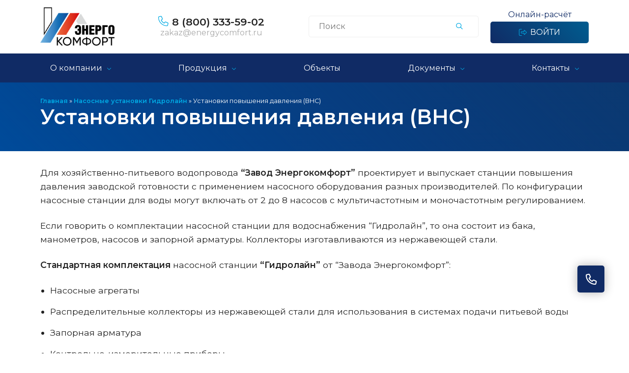

--- FILE ---
content_type: text/html; charset=UTF-8
request_url: https://energycomfort.ru/nasosnye-ustanovki-gidrolajn/ustanovki-povysheniya-davleniya-vns/
body_size: 60820
content:
<!DOCTYPE html>
<html lang="ru-RU" menu="close" overlay="close">
<head>
<meta http-equiv="Content-Type" content="text/html; charset=utf-8" />  
<meta http-equiv="Cache-control" content="public">	
<meta name="viewport" content="width=device-width, initial-scale=1.0"> 	
<meta name="yandex-verification" content="ec58b5f9848551f4" />
<meta name='robots' content='index, follow, max-image-preview:large, max-snippet:-1, max-video-preview:-1' />

	<!-- This site is optimized with the Yoast SEO plugin v20.8 - https://yoast.com/wordpress/plugins/seo/ -->
	<title>Установки повышения давления (ВНС) - Завод Энергокомфорт</title>
	<link rel="canonical" href="https://energycomfort.ru/nasosnye-ustanovki-gidrolajn/ustanovki-povysheniya-davleniya-vns/" />
	<meta property="og:locale" content="ru_RU" />
	<meta property="og:type" content="article" />
	<meta property="og:title" content="Установки повышения давления (ВНС) - Завод Энергокомфорт" />
	<meta property="og:description" content="Для хозяйственно-питьевого водопровода “Завод Энергокомфорт” проектирует и выпускает станции повышения давления заводской готовности с применением насосного оборудования разных производителей. По конфигурации насосные станции для воды могут включать от 2 до [&hellip;]" />
	<meta property="og:url" content="https://energycomfort.ru/nasosnye-ustanovki-gidrolajn/ustanovki-povysheniya-davleniya-vns/" />
	<meta property="og:site_name" content="Завод Энергокомфорт" />
	<meta property="article:modified_time" content="2025-11-07T07:46:24+00:00" />
	<meta property="og:image" content="http://energycomfort.ru/wp-content/uploads/2023/04/vns1-1024x683.png" />
	<meta name="twitter:card" content="summary_large_image" />
	<meta name="twitter:label1" content="Примерное время для чтения" />
	<meta name="twitter:data1" content="3 минуты" />
	<script type="application/ld+json" class="yoast-schema-graph">{"@context":"https://schema.org","@graph":[{"@type":"WebPage","@id":"https://energycomfort.ru/nasosnye-ustanovki-gidrolajn/ustanovki-povysheniya-davleniya-vns/","url":"https://energycomfort.ru/nasosnye-ustanovki-gidrolajn/ustanovki-povysheniya-davleniya-vns/","name":"Установки повышения давления (ВНС) - Завод Энергокомфорт","isPartOf":{"@id":"https://energycomfort.ru/#website"},"primaryImageOfPage":{"@id":"https://energycomfort.ru/nasosnye-ustanovki-gidrolajn/ustanovki-povysheniya-davleniya-vns/#primaryimage"},"image":{"@id":"https://energycomfort.ru/nasosnye-ustanovki-gidrolajn/ustanovki-povysheniya-davleniya-vns/#primaryimage"},"thumbnailUrl":"http://energycomfort.ru/wp-content/uploads/2023/04/vns1-1024x683.png","datePublished":"2023-03-28T16:07:00+00:00","dateModified":"2025-11-07T07:46:24+00:00","breadcrumb":{"@id":"https://energycomfort.ru/nasosnye-ustanovki-gidrolajn/ustanovki-povysheniya-davleniya-vns/#breadcrumb"},"inLanguage":"ru-RU","potentialAction":[{"@type":"ReadAction","target":["https://energycomfort.ru/nasosnye-ustanovki-gidrolajn/ustanovki-povysheniya-davleniya-vns/"]}]},{"@type":"ImageObject","inLanguage":"ru-RU","@id":"https://energycomfort.ru/nasosnye-ustanovki-gidrolajn/ustanovki-povysheniya-davleniya-vns/#primaryimage","url":"http://energycomfort.ru/wp-content/uploads/2023/04/vns1-1024x683.png","contentUrl":"http://energycomfort.ru/wp-content/uploads/2023/04/vns1-1024x683.png"},{"@type":"BreadcrumbList","@id":"https://energycomfort.ru/nasosnye-ustanovki-gidrolajn/ustanovki-povysheniya-davleniya-vns/#breadcrumb","itemListElement":[{"@type":"ListItem","position":1,"name":"Главная","item":"https://energycomfort.ru/"},{"@type":"ListItem","position":2,"name":"Насосные установки Гидролайн","item":"https://energycomfort.ru/nasosnye-ustanovki-gidrolajn/"},{"@type":"ListItem","position":3,"name":"Установки повышения давления (ВНС)"}]},{"@type":"WebSite","@id":"https://energycomfort.ru/#website","url":"https://energycomfort.ru/","name":"Завод Энергокомфорт","description":"Оборудование для отопления и водоснабжения","publisher":{"@id":"https://energycomfort.ru/#organization"},"potentialAction":[{"@type":"SearchAction","target":{"@type":"EntryPoint","urlTemplate":"https://energycomfort.ru/?s={search_term_string}"},"query-input":"required name=search_term_string"}],"inLanguage":"ru-RU"},{"@type":"Organization","@id":"https://energycomfort.ru/#organization","name":"Завод Энергокомфорт","url":"https://energycomfort.ru/","logo":{"@type":"ImageObject","inLanguage":"ru-RU","@id":"https://energycomfort.ru/#/schema/logo/image/","url":"https://energycomfort.ru/wp-content/uploads/2023/03/logo.png","contentUrl":"https://energycomfort.ru/wp-content/uploads/2023/03/logo.png","width":400,"height":206,"caption":"Завод Энергокомфорт"},"image":{"@id":"https://energycomfort.ru/#/schema/logo/image/"}}]}</script>
	<!-- / Yoast SEO plugin. -->


<link rel='stylesheet' id='style-css' href='https://energycomfort.ru/wp-content/themes/meisterwerk-4/style.css?ver=1.26' type='text/css' media='screen' />
<link rel='stylesheet' id='site-css' href='https://energycomfort.ru/wp-content/themes/meisterwerk-4/site.css?ver=1.22' type='text/css' media='screen' />
<link rel='stylesheet' id='block-css' href='https://energycomfort.ru/wp-content/themes/meisterwerk-4/block.css?ver=1.34' type='text/css' media='screen' />
<link rel='stylesheet' id='wp-block-library-css' href='https://energycomfort.ru/wp-includes/css/dist/block-library/style.min.css?ver=6.4.7' type='text/css' media='all' />
<style id='safe-svg-svg-icon-style-inline-css' type='text/css'>
.safe-svg-cover .safe-svg-inside{display:inline-block;max-width:100%}.safe-svg-cover svg{height:100%;max-height:100%;max-width:100%;width:100%}

</style>
<style id='classic-theme-styles-inline-css' type='text/css'>
/*! This file is auto-generated */
.wp-block-button__link{color:#fff;background-color:#32373c;border-radius:9999px;box-shadow:none;text-decoration:none;padding:calc(.667em + 2px) calc(1.333em + 2px);font-size:1.125em}.wp-block-file__button{background:#32373c;color:#fff;text-decoration:none}
</style>
<style id='global-styles-inline-css' type='text/css'>
body{--wp--preset--color--black: #000000;--wp--preset--color--cyan-bluish-gray: #abb8c3;--wp--preset--color--white: #ffffff;--wp--preset--color--pale-pink: #f78da7;--wp--preset--color--vivid-red: #cf2e2e;--wp--preset--color--luminous-vivid-orange: #ff6900;--wp--preset--color--luminous-vivid-amber: #fcb900;--wp--preset--color--light-green-cyan: #7bdcb5;--wp--preset--color--vivid-green-cyan: #00d084;--wp--preset--color--pale-cyan-blue: #8ed1fc;--wp--preset--color--vivid-cyan-blue: #0693e3;--wp--preset--color--vivid-purple: #9b51e0;--wp--preset--gradient--vivid-cyan-blue-to-vivid-purple: linear-gradient(135deg,rgba(6,147,227,1) 0%,rgb(155,81,224) 100%);--wp--preset--gradient--light-green-cyan-to-vivid-green-cyan: linear-gradient(135deg,rgb(122,220,180) 0%,rgb(0,208,130) 100%);--wp--preset--gradient--luminous-vivid-amber-to-luminous-vivid-orange: linear-gradient(135deg,rgba(252,185,0,1) 0%,rgba(255,105,0,1) 100%);--wp--preset--gradient--luminous-vivid-orange-to-vivid-red: linear-gradient(135deg,rgba(255,105,0,1) 0%,rgb(207,46,46) 100%);--wp--preset--gradient--very-light-gray-to-cyan-bluish-gray: linear-gradient(135deg,rgb(238,238,238) 0%,rgb(169,184,195) 100%);--wp--preset--gradient--cool-to-warm-spectrum: linear-gradient(135deg,rgb(74,234,220) 0%,rgb(151,120,209) 20%,rgb(207,42,186) 40%,rgb(238,44,130) 60%,rgb(251,105,98) 80%,rgb(254,248,76) 100%);--wp--preset--gradient--blush-light-purple: linear-gradient(135deg,rgb(255,206,236) 0%,rgb(152,150,240) 100%);--wp--preset--gradient--blush-bordeaux: linear-gradient(135deg,rgb(254,205,165) 0%,rgb(254,45,45) 50%,rgb(107,0,62) 100%);--wp--preset--gradient--luminous-dusk: linear-gradient(135deg,rgb(255,203,112) 0%,rgb(199,81,192) 50%,rgb(65,88,208) 100%);--wp--preset--gradient--pale-ocean: linear-gradient(135deg,rgb(255,245,203) 0%,rgb(182,227,212) 50%,rgb(51,167,181) 100%);--wp--preset--gradient--electric-grass: linear-gradient(135deg,rgb(202,248,128) 0%,rgb(113,206,126) 100%);--wp--preset--gradient--midnight: linear-gradient(135deg,rgb(2,3,129) 0%,rgb(40,116,252) 100%);--wp--preset--font-size--small: 13px;--wp--preset--font-size--medium: 20px;--wp--preset--font-size--large: 36px;--wp--preset--font-size--x-large: 42px;--wp--preset--spacing--20: 0.44rem;--wp--preset--spacing--30: 0.67rem;--wp--preset--spacing--40: 1rem;--wp--preset--spacing--50: 1.5rem;--wp--preset--spacing--60: 2.25rem;--wp--preset--spacing--70: 3.38rem;--wp--preset--spacing--80: 5.06rem;--wp--preset--shadow--natural: 6px 6px 9px rgba(0, 0, 0, 0.2);--wp--preset--shadow--deep: 12px 12px 50px rgba(0, 0, 0, 0.4);--wp--preset--shadow--sharp: 6px 6px 0px rgba(0, 0, 0, 0.2);--wp--preset--shadow--outlined: 6px 6px 0px -3px rgba(255, 255, 255, 1), 6px 6px rgba(0, 0, 0, 1);--wp--preset--shadow--crisp: 6px 6px 0px rgba(0, 0, 0, 1);}:where(.is-layout-flex){gap: 0.5em;}:where(.is-layout-grid){gap: 0.5em;}body .is-layout-flow > .alignleft{float: left;margin-inline-start: 0;margin-inline-end: 2em;}body .is-layout-flow > .alignright{float: right;margin-inline-start: 2em;margin-inline-end: 0;}body .is-layout-flow > .aligncenter{margin-left: auto !important;margin-right: auto !important;}body .is-layout-constrained > .alignleft{float: left;margin-inline-start: 0;margin-inline-end: 2em;}body .is-layout-constrained > .alignright{float: right;margin-inline-start: 2em;margin-inline-end: 0;}body .is-layout-constrained > .aligncenter{margin-left: auto !important;margin-right: auto !important;}body .is-layout-constrained > :where(:not(.alignleft):not(.alignright):not(.alignfull)){max-width: var(--wp--style--global--content-size);margin-left: auto !important;margin-right: auto !important;}body .is-layout-constrained > .alignwide{max-width: var(--wp--style--global--wide-size);}body .is-layout-flex{display: flex;}body .is-layout-flex{flex-wrap: wrap;align-items: center;}body .is-layout-flex > *{margin: 0;}body .is-layout-grid{display: grid;}body .is-layout-grid > *{margin: 0;}:where(.wp-block-columns.is-layout-flex){gap: 2em;}:where(.wp-block-columns.is-layout-grid){gap: 2em;}:where(.wp-block-post-template.is-layout-flex){gap: 1.25em;}:where(.wp-block-post-template.is-layout-grid){gap: 1.25em;}.has-black-color{color: var(--wp--preset--color--black) !important;}.has-cyan-bluish-gray-color{color: var(--wp--preset--color--cyan-bluish-gray) !important;}.has-white-color{color: var(--wp--preset--color--white) !important;}.has-pale-pink-color{color: var(--wp--preset--color--pale-pink) !important;}.has-vivid-red-color{color: var(--wp--preset--color--vivid-red) !important;}.has-luminous-vivid-orange-color{color: var(--wp--preset--color--luminous-vivid-orange) !important;}.has-luminous-vivid-amber-color{color: var(--wp--preset--color--luminous-vivid-amber) !important;}.has-light-green-cyan-color{color: var(--wp--preset--color--light-green-cyan) !important;}.has-vivid-green-cyan-color{color: var(--wp--preset--color--vivid-green-cyan) !important;}.has-pale-cyan-blue-color{color: var(--wp--preset--color--pale-cyan-blue) !important;}.has-vivid-cyan-blue-color{color: var(--wp--preset--color--vivid-cyan-blue) !important;}.has-vivid-purple-color{color: var(--wp--preset--color--vivid-purple) !important;}.has-black-background-color{background-color: var(--wp--preset--color--black) !important;}.has-cyan-bluish-gray-background-color{background-color: var(--wp--preset--color--cyan-bluish-gray) !important;}.has-white-background-color{background-color: var(--wp--preset--color--white) !important;}.has-pale-pink-background-color{background-color: var(--wp--preset--color--pale-pink) !important;}.has-vivid-red-background-color{background-color: var(--wp--preset--color--vivid-red) !important;}.has-luminous-vivid-orange-background-color{background-color: var(--wp--preset--color--luminous-vivid-orange) !important;}.has-luminous-vivid-amber-background-color{background-color: var(--wp--preset--color--luminous-vivid-amber) !important;}.has-light-green-cyan-background-color{background-color: var(--wp--preset--color--light-green-cyan) !important;}.has-vivid-green-cyan-background-color{background-color: var(--wp--preset--color--vivid-green-cyan) !important;}.has-pale-cyan-blue-background-color{background-color: var(--wp--preset--color--pale-cyan-blue) !important;}.has-vivid-cyan-blue-background-color{background-color: var(--wp--preset--color--vivid-cyan-blue) !important;}.has-vivid-purple-background-color{background-color: var(--wp--preset--color--vivid-purple) !important;}.has-black-border-color{border-color: var(--wp--preset--color--black) !important;}.has-cyan-bluish-gray-border-color{border-color: var(--wp--preset--color--cyan-bluish-gray) !important;}.has-white-border-color{border-color: var(--wp--preset--color--white) !important;}.has-pale-pink-border-color{border-color: var(--wp--preset--color--pale-pink) !important;}.has-vivid-red-border-color{border-color: var(--wp--preset--color--vivid-red) !important;}.has-luminous-vivid-orange-border-color{border-color: var(--wp--preset--color--luminous-vivid-orange) !important;}.has-luminous-vivid-amber-border-color{border-color: var(--wp--preset--color--luminous-vivid-amber) !important;}.has-light-green-cyan-border-color{border-color: var(--wp--preset--color--light-green-cyan) !important;}.has-vivid-green-cyan-border-color{border-color: var(--wp--preset--color--vivid-green-cyan) !important;}.has-pale-cyan-blue-border-color{border-color: var(--wp--preset--color--pale-cyan-blue) !important;}.has-vivid-cyan-blue-border-color{border-color: var(--wp--preset--color--vivid-cyan-blue) !important;}.has-vivid-purple-border-color{border-color: var(--wp--preset--color--vivid-purple) !important;}.has-vivid-cyan-blue-to-vivid-purple-gradient-background{background: var(--wp--preset--gradient--vivid-cyan-blue-to-vivid-purple) !important;}.has-light-green-cyan-to-vivid-green-cyan-gradient-background{background: var(--wp--preset--gradient--light-green-cyan-to-vivid-green-cyan) !important;}.has-luminous-vivid-amber-to-luminous-vivid-orange-gradient-background{background: var(--wp--preset--gradient--luminous-vivid-amber-to-luminous-vivid-orange) !important;}.has-luminous-vivid-orange-to-vivid-red-gradient-background{background: var(--wp--preset--gradient--luminous-vivid-orange-to-vivid-red) !important;}.has-very-light-gray-to-cyan-bluish-gray-gradient-background{background: var(--wp--preset--gradient--very-light-gray-to-cyan-bluish-gray) !important;}.has-cool-to-warm-spectrum-gradient-background{background: var(--wp--preset--gradient--cool-to-warm-spectrum) !important;}.has-blush-light-purple-gradient-background{background: var(--wp--preset--gradient--blush-light-purple) !important;}.has-blush-bordeaux-gradient-background{background: var(--wp--preset--gradient--blush-bordeaux) !important;}.has-luminous-dusk-gradient-background{background: var(--wp--preset--gradient--luminous-dusk) !important;}.has-pale-ocean-gradient-background{background: var(--wp--preset--gradient--pale-ocean) !important;}.has-electric-grass-gradient-background{background: var(--wp--preset--gradient--electric-grass) !important;}.has-midnight-gradient-background{background: var(--wp--preset--gradient--midnight) !important;}.has-small-font-size{font-size: var(--wp--preset--font-size--small) !important;}.has-medium-font-size{font-size: var(--wp--preset--font-size--medium) !important;}.has-large-font-size{font-size: var(--wp--preset--font-size--large) !important;}.has-x-large-font-size{font-size: var(--wp--preset--font-size--x-large) !important;}
.wp-block-navigation a:where(:not(.wp-element-button)){color: inherit;}
:where(.wp-block-post-template.is-layout-flex){gap: 1.25em;}:where(.wp-block-post-template.is-layout-grid){gap: 1.25em;}
:where(.wp-block-columns.is-layout-flex){gap: 2em;}:where(.wp-block-columns.is-layout-grid){gap: 2em;}
.wp-block-pullquote{font-size: 1.5em;line-height: 1.6;}
</style>
<link rel='stylesheet' id='owl-carousel-css' href='https://energycomfort.ru/wp-content/plugins/site-owl-carousel/owl.carousel.min.css?ver=6.4.7' type='text/css' media='all' />
<link rel="https://api.w.org/" href="https://energycomfort.ru/wp-json/" /><link rel="alternate" type="application/json" href="https://energycomfort.ru/wp-json/wp/v2/pages/145" /><meta name="verification" content="f612c7d25f5690ad41496fcfdbf8d1" />        <!-- Yandex.Metrica counter -->
        <script type="text/javascript">
            (function (m, e, t, r, i, k, a) {
                m[i] = m[i] || function () {
                    (m[i].a = m[i].a || []).push(arguments)
                };
                m[i].l = 1 * new Date();
                k = e.createElement(t), a = e.getElementsByTagName(t)[0], k.async = 1, k.src = r, a.parentNode.insertBefore(k, a)
            })

            (window, document, "script", "https://mc.yandex.ru/metrika/tag.js", "ym");

            ym("96672275", "init", {
                clickmap: true,
                trackLinks: true,
                accurateTrackBounce: true,
                webvisor: true,
                ecommerce: "dataLayer",
                params: {
                    __ym: {
                        "ymCmsPlugin": {
                            "cms": "wordpress",
                            "cmsVersion":"6.4",
                            "pluginVersion": "1.2.0",
                            "ymCmsRip": "1300929158"
                        }
                    }
                }
            });
        </script>
        <!-- /Yandex.Metrica counter -->
                <!-- Yandex.Metrica counter -->
        <script type="text/javascript">
            (function (m, e, t, r, i, k, a) {
                m[i] = m[i] || function () {
                    (m[i].a = m[i].a || []).push(arguments)
                };
                m[i].l = 1 * new Date();
                k = e.createElement(t), a = e.getElementsByTagName(t)[0], k.async = 1, k.src = r, a.parentNode.insertBefore(k, a)
            })

            (window, document, "script", "https://mc.yandex.ru/metrika/tag.js", "ym");

            ym("100964532", "init", {
                clickmap: true,
                trackLinks: true,
                accurateTrackBounce: true,
                webvisor: true,
                ecommerce: "dataLayer",
                params: {
                    __ym: {
                        "ymCmsPlugin": {
                            "cms": "wordpress",
                            "cmsVersion":"6.4",
                            "pluginVersion": "1.2.0",
                            "ymCmsRip": "1300929158"
                        }
                    }
                }
            });
        </script>
        <!-- /Yandex.Metrica counter -->
        <link rel="icon" href="https://energycomfort.ru/wp-content/uploads/2023/03/cropped-favicon-1-32x32.png" sizes="32x32" />
<link rel="icon" href="https://energycomfort.ru/wp-content/uploads/2023/03/cropped-favicon-1-192x192.png" sizes="192x192" />
<link rel="apple-touch-icon" href="https://energycomfort.ru/wp-content/uploads/2023/03/cropped-favicon-1-180x180.png" />
<meta name="msapplication-TileImage" content="https://energycomfort.ru/wp-content/uploads/2023/03/cropped-favicon-1-270x270.png" />
		
</head>
	
<body class="page-template-default page page-id-145 page-child parent-pageid-31 wp-custom-logo">	
	<div id="mobile-head" class="container-fluid"><div class="mobile-head row align-items-center">
			
		<div class="col-8" id="mobile-head-logo">
			<a href="https://energycomfort.ru/" class="custom-logo-link" rel="home"><img width="400" height="206" src="https://energycomfort.ru/wp-content/uploads/2023/03/logo.png" class="custom-logo" alt="Завод Энергокомфорт" decoding="async" srcset="https://energycomfort.ru/wp-content/uploads/2023/03/logo.png 400w, https://energycomfort.ru/wp-content/uploads/2023/03/logo-300x155.png 300w" sizes="(max-width: 400px) 100vw, 400px" /></a>		</div>

		<div class="col-4" id="mobile-head-button"></div>

	</div></div>	

<header><div class="container">
	
	<!--<div id="top-pannel"><div class="wrapper box">
	<div class="block-12" id="site-menu"></div>     
	</div></div>--> 

	<div id="head-order" class="row align-items-center">  

		<div class="col" id="header-logo">
			
						<a href="/" class="custom-logo-link" rel="home">				<img alt="logo" src="https://energycomfort.ru/wp-content/uploads/2023/03/logo.png" width="400" height="206">							</a>
			
		</div>

		<!-- <div class="col" id="header-menu"><span id="mobile-menu-button"><i class="icon-bars1"></i></span></div> -->
		
		<div class="col" id="header-contact">
			<div class="phone"><a href="tel:8 (800) 333-59-02"><i class="icon-phone1"></i><span>8 (800) 333-59-02</span></a></div>
							<p class="mail"><span><a href="mailto:zakaz@energycomfort.ru">zakaz@energycomfort.ru</a></span></p>
					</div>

		<nav class="col" id="header-menu"><div class="menu-main-menu-container"><ul id="menu-main-menu" class="menu"><li id="menu-item-26" class="menu-item menu-item-type-custom menu-item-object-custom menu-item-has-children menu-item-26"><a>О компании</a>
<ul class="sub-menu">
	<li id="menu-item-25" class="menu-item menu-item-type-post_type menu-item-object-page menu-item-25"><a href="https://energycomfort.ru/about/">О нас</a></li>
	<li id="menu-item-1503" class="menu-item menu-item-type-post_type menu-item-object-page menu-item-1503"><a href="https://energycomfort.ru/rabota-v-kompanii/">Работа в компании</a></li>
	<li id="menu-item-2277" class="menu-item menu-item-type-post_type menu-item-object-page menu-item-2277"><a href="https://energycomfort.ru/sotrudnichestvo-s-obrazovatelnymi-uchrezhdeniyami/">Сотрудничество с образовательными учреждениями</a></li>
	<li id="menu-item-23" class="menu-item menu-item-type-taxonomy menu-item-object-category menu-item-23"><a href="https://energycomfort.ru/news/">Новости</a></li>
</ul>
</li>
<li id="menu-item-865" class="menu-item menu-item-type-custom menu-item-object-custom current-menu-ancestor menu-item-has-children menu-item-865"><a>Продукция</a>
<ul class="sub-menu">
	<li id="menu-item-49" class="menu-item menu-item-type-post_type menu-item-object-page menu-item-has-children menu-item-49"><a href="https://energycomfort.ru/blochnyj-teplovoj-punkt/">Блочный тепловой пункт</a>
	<ul class="sub-menu">
		<li id="menu-item-128" class="menu-item menu-item-type-post_type menu-item-object-page menu-item-128"><a href="https://energycomfort.ru/blochnyj-teplovoj-punkt/uzel-vvoda-ucheta/">Узел ввода-учета БТП “Энергокомфорт”</a></li>
		<li id="menu-item-136" class="menu-item menu-item-type-post_type menu-item-object-page menu-item-136"><a href="https://energycomfort.ru/blochnyj-teplovoj-punkt/uzel-sistemy-otopleniya-so-ventilyatsii-sv/">Узел системы отопления (СО) / вентиляции (СВ) теплового пункта БТП “Энергокомфорт”</a></li>
		<li id="menu-item-135" class="menu-item menu-item-type-post_type menu-item-object-page menu-item-135"><a href="https://energycomfort.ru/blochnyj-teplovoj-punkt/uzel-gvs/">Узел ГВС (горячего водоснабжения) блочного теплового пункта</a></li>
		<li id="menu-item-142" class="menu-item menu-item-type-post_type menu-item-object-page menu-item-142"><a href="https://energycomfort.ru/blochnyj-teplovoj-punkt/uzel-rasshiritelnogo-baka/">Узел расширительного бака</a></li>
		<li id="menu-item-141" class="menu-item menu-item-type-post_type menu-item-object-page menu-item-141"><a href="https://energycomfort.ru/blochnyj-teplovoj-punkt/kollektor-itp/">Коллектор ИТП</a></li>
	</ul>
</li>
	<li id="menu-item-1514" class="menu-item menu-item-type-post_type menu-item-object-page menu-item-1514"><a href="https://energycomfort.ru/blochnyj-holodilnyj-punkt/">Блочный холодильный пункт</a></li>
	<li id="menu-item-48" class="menu-item menu-item-type-post_type menu-item-object-page current-page-ancestor current-menu-ancestor current-menu-parent current-page-parent current_page_parent current_page_ancestor menu-item-has-children menu-item-48"><a href="https://energycomfort.ru/nasosnye-ustanovki-gidrolajn/">Насосные установки Гидролайн</a>
	<ul class="sub-menu">
		<li id="menu-item-152" class="menu-item menu-item-type-post_type menu-item-object-page current-menu-item page_item page-item-145 current_page_item menu-item-152"><a>Установки повышения давления (ВНС)</a></li>
		<li id="menu-item-151" class="menu-item menu-item-type-post_type menu-item-object-page menu-item-151"><a href="https://energycomfort.ru/nasosnye-ustanovki-gidrolajn/ustanovki-pozharotusheniya-pns/">Установки пожаротушения (ПНС)</a></li>
	</ul>
</li>
	<li id="menu-item-1513" class="menu-item menu-item-type-post_type menu-item-object-page menu-item-1513"><a href="https://energycomfort.ru/gidromoduli-gidrolajn/">Гидромодули Гидролайн</a></li>
	<li id="menu-item-47" class="menu-item menu-item-type-post_type menu-item-object-page menu-item-has-children menu-item-47"><a href="https://energycomfort.ru/uzly-poetazhnye-kollektornye/">Узлы поэтажные коллекторные распределительные</a>
	<ul class="sub-menu">
		<li id="menu-item-879" class="menu-item menu-item-type-custom menu-item-object-custom menu-item-879"><a target="_blank" rel="noopener" href="https://kollektornye-uzly.ru/">УПК “Энергокомфорт”</a></li>
		<li id="menu-item-174" class="menu-item menu-item-type-custom menu-item-object-custom menu-item-174"><a target="_blank" rel="noopener" href="https://energycomfort.online">Онлайн-расчёт</a></li>
	</ul>
</li>
</ul>
</li>
<li id="menu-item-45" class="menu-item menu-item-type-taxonomy menu-item-object-category menu-item-45"><a href="https://energycomfort.ru/objects/">Объекты</a></li>
<li id="menu-item-1257" class="menu-item menu-item-type-custom menu-item-object-custom menu-item-has-children menu-item-1257"><a>Документы</a>
<ul class="sub-menu">
	<li id="menu-item-44" class="menu-item menu-item-type-post_type menu-item-object-page menu-item-44"><a href="https://energycomfort.ru/pasports/">Паспорта / Руководства</a></li>
	<li id="menu-item-1200" class="menu-item menu-item-type-post_type menu-item-object-page menu-item-1200"><a href="https://energycomfort.ru/oprosnye-listy/">Опросные листы</a></li>
	<li id="menu-item-1199" class="menu-item menu-item-type-post_type menu-item-object-page menu-item-1199"><a href="https://energycomfort.ru/chertezhi-v-revit/">Чертежи в Revit</a></li>
</ul>
</li>
<li id="menu-item-52" class="menu-item menu-item-type-post_type menu-item-object-page menu-item-has-children menu-item-52"><a href="https://energycomfort.ru/kontakty/">Контакты</a>
<ul class="sub-menu">
	<li id="menu-item-160" class="menu-item menu-item-type-post_type menu-item-object-page menu-item-160"><a href="https://energycomfort.ru/servis/">Сервис</a></li>
	<li id="menu-item-163" class="menu-item menu-item-type-post_type menu-item-object-page menu-item-163"><a href="https://energycomfort.ru/distribyutory/">Дистрибьюторы</a></li>
</ul>
</li>
</ul></div></nav>
		
		<div class="col" id="header-search"><span id="mobile-search-button"><i class="icon-magnifying-glass2"></i></span><form method="get" class="searchform" action="https://energycomfort.ru/" role="search">
	<button type="submit" value=""><i class="icon-magnifying-glass2"></i></button>
	<input type="text" name="s" placeholder="Поиск" maxlength="50" />
</form></div> 

		<div class="col" id="header-lk">
			<span>Онлайн-расчёт</span>
			<a class="btn autoflash" href="https://energycomfort.online" rel="noindex nofollow" target="_blank"><i class="icon-right-from-bracket1"></i>ВОЙТИ <div class="flash lighting"></div></a>
		</div>

	</div> 
	
</div></header>

<div id="pod-header"><div class="container"><div class="row">
	<div class="col-12">
		<nav id="header-menu"><div class="menu-main-menu-container"><ul id="menu-main-menu-1" class="menu"><li class="menu-item menu-item-type-custom menu-item-object-custom menu-item-has-children menu-item-26"><a>О компании</a>
<ul class="sub-menu">
	<li class="menu-item menu-item-type-post_type menu-item-object-page menu-item-25"><a href="https://energycomfort.ru/about/">О нас</a></li>
	<li class="menu-item menu-item-type-post_type menu-item-object-page menu-item-1503"><a href="https://energycomfort.ru/rabota-v-kompanii/">Работа в компании</a></li>
	<li class="menu-item menu-item-type-post_type menu-item-object-page menu-item-2277"><a href="https://energycomfort.ru/sotrudnichestvo-s-obrazovatelnymi-uchrezhdeniyami/">Сотрудничество с образовательными учреждениями</a></li>
	<li class="menu-item menu-item-type-taxonomy menu-item-object-category menu-item-23"><a href="https://energycomfort.ru/news/">Новости</a></li>
</ul>
</li>
<li class="menu-item menu-item-type-custom menu-item-object-custom current-menu-ancestor menu-item-has-children menu-item-865"><a>Продукция</a>
<ul class="sub-menu">
	<li class="menu-item menu-item-type-post_type menu-item-object-page menu-item-has-children menu-item-49"><a href="https://energycomfort.ru/blochnyj-teplovoj-punkt/">Блочный тепловой пункт</a>
	<ul class="sub-menu">
		<li class="menu-item menu-item-type-post_type menu-item-object-page menu-item-128"><a href="https://energycomfort.ru/blochnyj-teplovoj-punkt/uzel-vvoda-ucheta/">Узел ввода-учета БТП “Энергокомфорт”</a></li>
		<li class="menu-item menu-item-type-post_type menu-item-object-page menu-item-136"><a href="https://energycomfort.ru/blochnyj-teplovoj-punkt/uzel-sistemy-otopleniya-so-ventilyatsii-sv/">Узел системы отопления (СО) / вентиляции (СВ) теплового пункта БТП “Энергокомфорт”</a></li>
		<li class="menu-item menu-item-type-post_type menu-item-object-page menu-item-135"><a href="https://energycomfort.ru/blochnyj-teplovoj-punkt/uzel-gvs/">Узел ГВС (горячего водоснабжения) блочного теплового пункта</a></li>
		<li class="menu-item menu-item-type-post_type menu-item-object-page menu-item-142"><a href="https://energycomfort.ru/blochnyj-teplovoj-punkt/uzel-rasshiritelnogo-baka/">Узел расширительного бака</a></li>
		<li class="menu-item menu-item-type-post_type menu-item-object-page menu-item-141"><a href="https://energycomfort.ru/blochnyj-teplovoj-punkt/kollektor-itp/">Коллектор ИТП</a></li>
	</ul>
</li>
	<li class="menu-item menu-item-type-post_type menu-item-object-page menu-item-1514"><a href="https://energycomfort.ru/blochnyj-holodilnyj-punkt/">Блочный холодильный пункт</a></li>
	<li class="menu-item menu-item-type-post_type menu-item-object-page current-page-ancestor current-menu-ancestor current-menu-parent current-page-parent current_page_parent current_page_ancestor menu-item-has-children menu-item-48"><a href="https://energycomfort.ru/nasosnye-ustanovki-gidrolajn/">Насосные установки Гидролайн</a>
	<ul class="sub-menu">
		<li class="menu-item menu-item-type-post_type menu-item-object-page current-menu-item page_item page-item-145 current_page_item menu-item-152"><a>Установки повышения давления (ВНС)</a></li>
		<li class="menu-item menu-item-type-post_type menu-item-object-page menu-item-151"><a href="https://energycomfort.ru/nasosnye-ustanovki-gidrolajn/ustanovki-pozharotusheniya-pns/">Установки пожаротушения (ПНС)</a></li>
	</ul>
</li>
	<li class="menu-item menu-item-type-post_type menu-item-object-page menu-item-1513"><a href="https://energycomfort.ru/gidromoduli-gidrolajn/">Гидромодули Гидролайн</a></li>
	<li class="menu-item menu-item-type-post_type menu-item-object-page menu-item-has-children menu-item-47"><a href="https://energycomfort.ru/uzly-poetazhnye-kollektornye/">Узлы поэтажные коллекторные распределительные</a>
	<ul class="sub-menu">
		<li class="menu-item menu-item-type-custom menu-item-object-custom menu-item-879"><a target="_blank" rel="noopener" href="https://kollektornye-uzly.ru/">УПК “Энергокомфорт”</a></li>
		<li class="menu-item menu-item-type-custom menu-item-object-custom menu-item-174"><a target="_blank" rel="noopener" href="https://energycomfort.online">Онлайн-расчёт</a></li>
	</ul>
</li>
</ul>
</li>
<li class="menu-item menu-item-type-taxonomy menu-item-object-category menu-item-45"><a href="https://energycomfort.ru/objects/">Объекты</a></li>
<li class="menu-item menu-item-type-custom menu-item-object-custom menu-item-has-children menu-item-1257"><a>Документы</a>
<ul class="sub-menu">
	<li class="menu-item menu-item-type-post_type menu-item-object-page menu-item-44"><a href="https://energycomfort.ru/pasports/">Паспорта / Руководства</a></li>
	<li class="menu-item menu-item-type-post_type menu-item-object-page menu-item-1200"><a href="https://energycomfort.ru/oprosnye-listy/">Опросные листы</a></li>
	<li class="menu-item menu-item-type-post_type menu-item-object-page menu-item-1199"><a href="https://energycomfort.ru/chertezhi-v-revit/">Чертежи в Revit</a></li>
</ul>
</li>
<li class="menu-item menu-item-type-post_type menu-item-object-page menu-item-has-children menu-item-52"><a href="https://energycomfort.ru/kontakty/">Контакты</a>
<ul class="sub-menu">
	<li class="menu-item menu-item-type-post_type menu-item-object-page menu-item-160"><a href="https://energycomfort.ru/servis/">Сервис</a></li>
	<li class="menu-item menu-item-type-post_type menu-item-object-page menu-item-163"><a href="https://energycomfort.ru/distribyutory/">Дистрибьюторы</a></li>
</ul>
</li>
</ul></div></nav>
	</div>
</div></div></div>
	
<div class="overlay"></div>
<div class="title-block">
<div class="container"><div class="row">
	
	<div class="col-12">
		
		<div id="path"><p id="breadcrumbs"><span><span><a href="https://energycomfort.ru/">Главная</a></span> » <span><a href="https://energycomfort.ru/nasosnye-ustanovki-gidrolajn/">Насосные установки Гидролайн</a></span> » <span class="breadcrumb_last" aria-current="page">Установки повышения давления (ВНС)</span></span></p></div>
		<h1 class="title">Установки повышения давления (ВНС)</h1>
		
	</div>	
	
</div></div></div>

<div id="content">

	<div class="post-content">

		<div class="area-block">
			
<p>Для хозяйственно-питьевого водопровода <strong>“Завод Энергокомфорт”</strong> проектирует и выпускает станции повышения давления заводской готовности с применением насосного оборудования разных производителей. По конфигурации насосные станции для воды могут включать от 2 до 8 насосов с мультичастотным и моночастотным регулированием.&nbsp;</p>



<p>Если говорить о комплектации насосной станции для водоснабжения “Гидролайн”, то она состоит из бака, манометров, насосов и запорной арматуры. Коллекторы изготавливаются из нержавеющей стали.&nbsp;</p>



<p><strong>Стандартная комплектация</strong> насосной станции <strong>“Гидролайн”</strong> от “Завода Энергокомфорт”:</p>



<ul>
<li>Насосные агрегаты</li>



<li>Распределительные коллекторы из нержавеющей стали для использования в системах подачи питьевой воды</li>



<li>Запорная арматура</li>



<li>Контрольно-измерительные приборы</li>



<li>Шкаф управления станции, включающие реле насосной станции и другую автоматику</li>
</ul>



<p><strong>Преимущества</strong> насосной станции <strong>“Гидролайн”</strong> от “Завода Энергокомфорт”:</p>



<ul>
<li>Простота в использовании и пусконаладке: для работы с насосной станцией пользователю не требуются дополнительные навыки или программы, настройка и работы с оборудованием проводятся в рамках информации в прилагаемой к оборудованию документации</li>



<li>Автоматизированный процесс работы без постоянного контроля пользователя &#8211; смена аварийного насоса на простаивающий рабочий и автоматический запуск станции после аварийных ситуаций</li>



<li>Возможность выбора дополнительных опций и комплектации в зависимости от сферы применения и задач оборудования</li>



<li>Полная готовность к использованию на объекте. Покупая насосные станции «Гидролайн» вы получаете готовое к работе изделие, для работы с оборудованием не требуется дополнительных инструментов и решений.</li>
</ul>



<!--<div class="container"><div class="row row-cols-4 image-text-vertical v-reviews">

<div class="item"><div><div class="image"><img decoding="async" class="side-1" src="/wp-content/uploads/2023/04/vns1.jpg"><img decoding="async" class="side-2" src="/wp-content/uploads/2023/04/vns-pryamo.jpg"></div><div class="text"><p>Насосная станция</p><a rel="noindex nofollow noopener" href="https://www.youtube.com/watch?v=-b1I2kdjFE0" class="v-btn" target="_blank">Смотреть обзор</a></div></div></div>

</div></div>-->



<figure class="wp-block-image size-large is-resized"><img decoding="async" width="1024" height="683" src="https://energycomfort.ru/wp-content/uploads/2023/04/vns1-1024x683.png" alt="" class="wp-image-612" style="width:512px;height:342px" srcset="https://energycomfort.ru/wp-content/uploads/2023/04/vns1-1024x683.png 1024w, https://energycomfort.ru/wp-content/uploads/2023/04/vns1-300x200.png 300w, https://energycomfort.ru/wp-content/uploads/2023/04/vns1-768x512.png 768w, https://energycomfort.ru/wp-content/uploads/2023/04/vns1-1536x1024.png 1536w, https://energycomfort.ru/wp-content/uploads/2023/04/vns1-2048x1365.png 2048w, https://energycomfort.ru/wp-content/uploads/2023/04/vns1-450x300.png 450w" sizes="(max-width: 1024px) 100vw, 1024px" /></figure>



<a rel="noindex nofollow noopener" href="https://www.youtube.com/watch?v=-b1I2kdjFE0" class="v-btn" target="_blank">Смотреть обзор</a>



<p></p>



<p></p>



<p></p>



<p></p>



<p>Если вы ищете действительно стоящую насосную станцию, которая прослужит долгие годы, а также задаетесь вопросом &#8220;где купить насосную станцию?&#8221;, мы рекомендуем обращаться к профессионалам. Официальный производитель &#8220;Завод Энергокомфорт&#8221; &#8211; это гарантия качества и хорошей цены вашей насосной станции. Насосные станции по доступным ценам работают точно и безаварийно. Насосная станция &#8220;Гидролайн&#8221; проста в монтаже и обслуживании. Наши специалисты помогут поставить насосную станцию, подключить насосную станцию и запустить оборудование в работу. Размеры насосной станции &#8220;Гидролайн&#8221; зависят от требований и характеристик вашего проекта, площади технического помещения и конфигурации оборудования.</p>



<p><strong>Насосная станция: установка, монтаж</strong></p>



<p>Приобрели хоз питьевую насосную &#8220;Гидролайн&#8221;? Тогда мы рады предложить вам установку и монтаж оборудования по привлекательной цене! Инженеры-монтажники сервисной службы произведут установку, монтаж и запуск в работу вашей насосной станции хоз питьевого водоснабжения &#8220;Гидролайн&#8221; в самые короткие сроки!</p>



<p>Нужно купить надежную насосную станцию? Свяжитесь со специалистами &#8220;Завода Энергокомфорт&#8221; любым удобным способом, и лучшая насосная станция &#8220;Гидролайн&#8221; станет вашей!</p>
		</div>

	</div>

</div>

<div class="thanks" style="display: none;">Ваша заявка отправлена. Мы ответим Вам в ближайшее время.</div><style>.hidden {opacity: 0;}.visible {opacity: 1;}</style><div id="backfon"></div><!-- фон для модального окна -->

<div id="hidden-block"><div class="popup feedback" style="visibility: hidden;"><div id="feedback"><p class="close"><i class="fa fa-times"></i><i class="icon-times2"></i></p><div class="form-picture">
	<img src="/wp-content/plugins/site-feedback-form-3/img/callback-white.png"></div>
		<form id="feedback-form" class="form-container recall-form-validate form-popup form-ajax" data-theme="Заявка с сайта">
			<h2>Оставьте свои контакты</h2>
			<p>И наш менеджер свяжеться с Вами в ближайшее время</p>
			<input class="form-field form-name required" type="text" name="name" placeholder="Как к Вам обращаться" maxlength="60">
			<input class="form-field form-tel required" type="text" name="tel" placeholder="Номер телефона" maxlength="20">
			<input class="form-field form-email required" type="text" name="email" placeholder="E-mail" maxlength="30">
			<label class="acceptance"><input type="checkbox" class="required" name="acceptance" checked><small>Я согласен на обработку персональных данных согласно <a href="/privacy-policy/" target="_blank">Политики конфиденциальности</a></small></label>
			<div class="submit-ajax submit-container">
				<input class="submit-button" type="submit" value="Отправить"/>
			</div>
			<div class="notice"></div>
		</form>
	</div></div></div>
<footer>

	<!--<div id="footer-head"><div class="wrapper"></div></div>-->

	<div class="container">  

		<div class="row">

			<div class="col-6 mb-5">
				<p><strong>Продукция</strong></p> 
				<ul>
					<li><a href="/blochnyj-teplovoj-punkt/">Блочный тепловой пункт</a></li>
					<li><a href="/blochnyj-holodilnyj-punkt/">Блочный холодильный пункт</a></li>
					<li><a href="/nasosnye-ustanovki-gidrolajn/">Насосные установки «Гидролайн»</a></li>
					<li><a href="/gidromoduli-gidrolajn/">Гидромодули «Гидролайн»</a></li>
					<li><a href="/uzly-poetazhnye-kollektornye/">Узлы поэтажные коллекторные</a></li>
				</ul>
			</div>

			<div class="col-6 mb-5">
				<p><strong>ООО «Завод Энергокомфорт»</strong></p>
				<div class="contacts">	
								<p class="item phone"><i class="icon-phone1"></i><span><a href="tel:8 (800) 333-59-02">8 (800) 333-59-02</a></span></p>				<p class="item mail"><i class="icon-envelope1"></i><span><a href="mailto:zakaz@energycomfort.ru">zakaz@energycomfort.ru</a></span></p>				<p class="item address"><i class="icon-location-dot1"></i><span>344033, Ростов-на-Дону, ул. Всесоюзная, 41А, стр. 2, этаж 2</span></p>				<p><a href="/privacy-policy/" style="text-decoration: underline;">Политика обработки персональных данных</a></p>
				</div>	
			</div>


			<p id="footer-info" class="col-12">
				ИНН 6162068719 ОГРН 1156196037910<br>
				© 2010-2026 <a href="https://energycomfort.ru/" rel="home">Завод Энергокомфорт</a> Оборудование для отопления и водоснабжения			</p>

		</div> 	

		

		</div>   

	</div> 

</footer>

<!-- <a id="Go_Top"><i class="icon-chevron-up2"></i></a> -->

<style>
.ml_wrapper {display: flex;}	

body .ml_bgimg {
    display: flex;
    align-items: center;
    justify-content: center;
    height: 100%;
    color: #fff;
    font-size: 1.4rem;
}
	
.ml_btn_label {
    position: relative;
    cursor: pointer;
    z-index: 2;
    width: 55px;
    height: 55px;
    margin-bottom: 15px;
    background: var(--site-color-1);
    border-radius: 50%;
    border-radius: 5px;
    transition: all 0.2s ease-in-out;
    box-shadow: 0 0 20px 0 rgb(0 0 0 / 30%);
    overflow: hidden;
}

body .ml_bgimg i {margin: 0;}

/* body .ml_bgimg img {padding: 12px;} */
	
.ml_btn_input {display: none;}
	
.ml_icon_link {
    border-radius: 50%;
    box-shadow: 0 0 20px 0 rgb(0 0 0 / 30%);
    opacity: 0;
    visibility: hidden;
    width: 50px;
    height: 50px;
}	
	
.ml_btn_input:checked~.ml_icon_link {
    opacity: 1;
    visibility: visible;
}		
	
.ml_btn_input:checked~a:nth-of-type(1) {
    transition: all 0.2s ease-in-out;
    transform: translate(0,-200%);
}
	
.ml_btn_input:checked~a:nth-of-type(2) {
    transition: all 0.225s ease-in-out;
    transform: translate(0,-320%);
}
	
.ml_btn_input:checked~a:nth-of-type(3) {
    transition: all 0.25s ease-in-out;
    transform: translate(0,-440%);
}
	
.ml_tooltip {
    position: absolute;
    right: 70px;
    white-space: nowrap;
    background: #fff;
    padding: 6px 9px;
    font-size: 13px;
    border-radius: 3px;
    transform: translateX(0%) translateY(-50%);
    top: 50%;
    background: #292929;
    color: #fff;
    opacity: 0;
    transition: all 0.1s linear;
}	
	
.ml_btn_input:checked+label .ml_icon-close {
    opacity: 1;
    visibility: visible;
    transform: scale(1);
}
.ml_icon-close {
    opacity: 0;
    visibility: hidden;
    transform: scale(.1);
}
.ml_icon {
    transition: all 0.3s ease-in-out;
    position: absolute;
    margin: auto;
    top: 0;
    right: 0;
    bottom: 0;
    left: 0;
}	
.ml_btn_input:checked+label {background: #fff!important; animation: none;}	
	
	
.ml_icon_link:hover .ml_tooltip {opacity: .85;}

.ml_tooltip {
    position: absolute;
    right: 70px;
    white-space: nowrap;
    background: #fff;
    padding: 6px 9px;
    font-size: 13px;
    border-radius: 3px;
    transform: translateX(0%) translateY(-50%);
    top: 50%;
    background: #292929;
    color: #fff;
    opacity: 0;
    transition: all 0.1s linear;
}	





#Go_Top {
	position: relative;
	bottom: -150px;
	z-index: 291; 
	display: block;
    text-align: center;
    font-size: 25px;
    line-height: 55px;
	width: 55px;
    border-radius: 5px;
    background: rgba(255, 255, 255, 0.8);
	border: 2px solid #eee;
    color: inherit;
	cursor: pointer;
    box-shadow: 0 0 20px 0 rgb(0 0 0 / 30%);
}
body.compensate-for-scrollbar #Go_Top, body.windows-active #Go_Top {display: none;}	

#Go_Top:hover i {
    -webkit-animation: animArrow 1s infinite;
    animation: animArrow 1s infinite;
}

@keyframes animArrow {
  0% {
    -webkit-transform: translateY(0);
            transform: translateY(0);
  }
  50% {
    -webkit-transform: translateY(-5px);
            transform: translateY(-5px);
  }
  100% {
    -webkit-transform: translateY(0);
            transform: translateY(0);
  }
}

#Go_Top i {margin: 0; display: inline-block;}
#Go_Top:hover {background: #111; color: #fff;}
#Go_Top.up {bottom: 0;}

@media (max-width: 1201px) { #Go_Top {right: 0;} #Go_Top.up {bottom: 0;} }
@media (max-width: 480px) { #Go_Top {line-height: 45px; width: 45px;} } 







.site-buttons {
    position: fixed;
    z-index: 99;
    right: 50px;
    bottom: 50px;
}



@media (max-width:1024px) { 
    /* .ml_wrapper {bottom: 30px; right: 30px;} 
    .ml_btn_label {width: 55px; height: 55px;} */
} 
@media (max-width:576px) { 
    /* .ml_wrapper {bottom: 15px; right: 15px;} */
 }


@media (max-width: 768px) { .site-buttons {right: 0; bottom: 0;} }

@media (max-width: 576px) { 
    /* .ml_btn_label {width: 45px; height: 45px;}
    .ml_icon_link {width: 40px; height: 40px;}
    #Go_Top {line-height: 45px; width: 45px;}  */
}

@media (max-width: 480px) { 
    .ml_btn_label {width: 45px; height: 45px;}
}
</style>	



<div class="site-buttons">
	
    <div class="ml_wrapper"> 

        <input type="checkbox" class="ml_btn_input" id="ml_btn_input"> <label for="ml_btn_input" class="ml_btn_label">
            
        <div class="ml_bgimg"><i class="icon-phone2"></i></div>
        <!-- <div class="ml_bgimg"><img src="/wp-content/uploads/2024/04/phone.png"></div> -->
            
        <svg xmlns="http://www.w3.org/2000/svg" width="16" height="16" class="ml_icon ml_icon-close" viewBox="0 0 23 23"> <g fillrule="evenodd"> <path d="M10.314 -3.686H12.314V26.314H10.314z" transform="rotate(-45 11.314 11.314)"></path> <path d="M10.314 -3.686H12.314V26.314H10.314z" transform="rotate(45 11.314 11.314)"></path> </g> </svg> </label>

        <a class="ml_icon ml_icon_link" href="https://telegram.im/@energycomfort_teplo" target="_blank" rel="nofollow noopener noreferrer">
        <span class="ml_tooltip">Telegram</span>
        <svg width="50" height="50" viewBox="0 0 50 50" fill="none" xmlns="http://www.w3.org/2000/svg"><path d="M25 50C38.8071 50 50 38.8071 50 25C50 11.1929 38.8071 0 25 0C11.1929 0 0 11.1929 0 25C0 38.8071 11.1929 50 25 50Z" fill="#0087D0"></path><path d="M36.11 13.0399L9.40999 22.7999C8.86999 22.9999 8.85999 23.7999 9.38999 24.0299L16.23 26.7199L18.78 34.4099C18.93 34.8199 19.47 34.9599 19.81 34.6799L23.73 31.1899L31.17 35.9099C31.55 36.1499 32.06 35.9399 32.15 35.5099L36.99 13.7599C37.09 13.2799 36.59 12.8699 36.11 13.0599V13.0399ZM20.03 28.1599L19.6 32.1199L17.53 26.0299L32.1 16.8699L20.03 28.1699V28.1599Z" fill="white"></path></svg> </a>
            
        <a class="ml_icon ml_icon_link" href="https://wa.me/+79281026105" target="_blank" rel="nofollow noopener noreferrer">
        <span class="ml_tooltip"> WhatsApp</span> 
        <svg width="50" height="50" fill="none" xmlns="http://www.w3.org/2000/svg"> <path d="M25 50a25 25 0 100-50 25 25 0 000 50z" fill="#fff"></path> <path d="M26.1 12a12.1 12.1 0 00-10.25 18.53l.29.46-1.22 4.46 4.57-1.2.45.27a12.1 12.1 0 106.16-22.51V12zm6.79 17.22c-.3.85-1.72 1.62-2.41 1.72-.62.1-1.4.14-2.25-.14-.7-.22-1.37-.47-2.03-.77-3.59-1.57-5.93-5.24-6.1-5.48-.19-.24-1.47-1.97-1.47-3.76 0-1.79.93-2.67 1.25-3.03.33-.37.72-.46.96-.46.23 0 .47 0 .68.02.22 0 .52-.09.8.62l1.1 2.7c.1.18.16.4.04.64s-.18.39-.36.6c-.18.21-.38.47-.54.64-.18.18-.36.38-.15.74.2.36.92 1.55 1.98 2.52 1.37 1.23 2.52 1.62 2.88 1.8.35.18.56.15.77-.1.2-.23.9-1.05 1.13-1.42.24-.36.48-.3.8-.18.33.12 2.09 1 2.44 1.18.36.19.6.28.69.43.09.15.09.88-.21 1.73z" fill="#27D061"></path> <path d="M25 0a25 25 0 100 50 25 25 0 000-50zm1.03 38.37c-2.42 0-4.8-.6-6.9-1.76l-7.67 2 2.05-7.45a14.3 14.3 0 01-1.93-7.2c0-7.92 6.49-14.38 14.45-14.38a14.4 14.4 0 110 28.79z" fill="#27D061"></path> </svg> </a> 

        <a class="ml_icon ml_icon_link callback_btn">
            <span class="ml_tooltip"> Обратный звонок</span>
            <svg width="50" height="50" viewBox="0 0 50 50" fill="#102b65" xmlns="http://www.w3.org/2000/svg"><path d="M25 43C34.9411 43 43 34.9411 43 25C43 15.0589 34.9411 7 25 7C15.0589 7 7 15.0589 7 25C7 34.9411 15.0589 43 25 43Z" fill="white"></path><path d="M25 0C11.194 0 0 11.194 0 25C0 38.806 11.194 50 25 50C38.806 50 50 38.806 50 25C50 11.194 38.806 0 25 0ZM24.063 12.977C24.247 12.973 24.439 13.002 24.604 13.002C24.671 13.002 24.734 12.996 24.787 12.982C30.735 13.198 35.924 18.605 35.817 24.552C35.817 25.092 36.033 25.958 35.167 25.958C34.302 25.958 34.519 25.093 34.519 24.444C34.4326 23.7048 34.3034 22.9712 34.132 22.247C33.9787 21.5995 33.7772 20.9644 33.529 20.347C33.1967 19.5117 32.7468 18.7281 32.193 18.02C30.586 15.991 28.146 14.827 24.679 14.28C24.139 14.173 23.381 14.28 23.381 13.632C23.381 13.069 23.705 12.977 24.063 12.977V12.977ZM32.248 24.768C31.275 24.877 31.49 24.011 31.383 23.471C30.733 19.686 29.436 18.281 25.544 17.415C25.004 17.307 24.139 17.415 24.246 16.551C24.355 15.686 25.219 16.011 25.761 16.119C29.653 16.551 32.789 19.794 32.789 23.471C32.681 23.903 33.005 24.661 32.249 24.769L32.248 24.768ZM29.869 22.823C29.869 23.255 29.869 23.795 29.22 23.903C28.788 23.903 28.571 23.579 28.463 23.147C28.355 21.525 27.489 20.66 25.868 20.443C25.436 20.335 24.895 20.227 25.11 19.577C25.22 19.145 25.65 19.145 26.085 19.145C27.923 19.038 29.869 20.984 29.869 22.823ZM35.924 34.718C35.275 36.556 33.004 38.394 31.058 38.394C30.842 38.286 30.301 38.286 29.761 38.069C21.327 34.393 15.055 28.445 11.594 19.795C10.404 16.983 11.702 14.497 14.623 13.523C14.8797 13.4163 15.155 13.3613 15.433 13.3613C15.711 13.3613 15.9863 13.4163 16.243 13.523C17.542 13.956 20.677 18.39 20.786 19.687C20.893 20.767 20.136 21.308 19.488 21.741C18.19 22.607 18.19 23.796 18.731 24.985C20.029 27.797 22.191 29.635 24.894 30.933C25.868 31.365 26.841 31.365 27.49 30.283C28.679 28.445 30.193 28.445 31.815 29.635C32.572 30.175 33.436 30.716 34.193 31.365C35.276 32.23 36.573 32.986 35.924 34.717V34.718Z" fill="#102b65"></path></svg>
        </a> 

    </div>

    <a id="Go_Top"><i class="icon-chevron-up2"></i></a>

</div>

<!-- Счетчики Яндекс, Google -->
<!-- Yandex.Metrika counter -->
<script type="text/javascript" >
   (function(m,e,t,r,i,k,a){m[i]=m[i]function(){(m[i].a=m[i].a[]).push(arguments)};
   m[i].l=1*new Date();
   for (var j = 0; j < document.scripts.length; j++) {if (document.scripts[j].src === r) { return; }}
   k=e.createElement(t),a=e.getElementsByTagName(t)[0],k.async=1,k.src=r,a.parentNode.insertBefore(k,a)})
   (window, document, "script", "https://mc.yandex.ru/metrika/tag.js", "ym");

   ym(101273455, "init", {
        clickmap:true,
        trackLinks:true,
        accurateTrackBounce:true,
        webvisor:true
   });
</script>
<noscript><div><img src="https://mc.yandex.ru/watch/101273455" style="position:absolute; left:-9999px;" alt="" /></div></noscript>
<!-- /Yandex.Metrika counter -->
            <noscript>
                <div>
                    <img src="https://mc.yandex.ru/watch/96672275" style="position:absolute; left:-9999px;" alt=""/>
                </div>
            </noscript>
                        <noscript>
                <div>
                    <img src="https://mc.yandex.ru/watch/100964532" style="position:absolute; left:-9999px;" alt=""/>
                </div>
            </noscript>
            <script type="text/javascript" src="https://energycomfort.ru/wp-content/plugins/wp-yandex-metrika/assets/YmEc.min.js?ver=1.2.0" id="wp-yandex-metrika_YmEc-js"></script>
<script type="text/javascript" id="wp-yandex-metrika_YmEc-js-after">
/* <![CDATA[ */
window.tmpwpym={datalayername:'dataLayer',counters:JSON.parse('[{"number":"96672275","webvisor":"1"},{"number":"100964532","webvisor":"1"}]'),targets:JSON.parse('[]')};
/* ]]> */
</script>
<script type="text/javascript" src="https://energycomfort.ru/wp-includes/js/jquery/jquery.min.js?ver=3.7.1" id="jquery-core-js"></script>
<script type="text/javascript" src="https://energycomfort.ru/wp-includes/js/jquery/jquery-migrate.min.js?ver=3.4.1" id="jquery-migrate-js"></script>
<script type="text/javascript" src="https://energycomfort.ru/wp-content/plugins/wp-yandex-metrika/assets/frontend.min.js?ver=1.2.0" id="wp-yandex-metrika_frontend-js"></script>
<script type="text/javascript" src="https://energycomfort.ru/wp-content/themes/meisterwerk-4/js/jquery.viewportchecker.min.js?ver=1.0" id="viewportchecker-js"></script>
<script src="https://energycomfort.ru/wp-content/themes/meisterwerk-4/js/site-scripts.js?ver=1.51" defer="defer" type="text/javascript"></script>
<script type="text/javascript" src="https://energycomfort.ru/wp-content/themes/meisterwerk-4/js/parallax.min.js?ver=1.0" id="parallax-js"></script>
<script type="text/javascript" src="https://energycomfort.ru/wp-content/plugins/site-owl-carousel/owl.carousel.min.js" id="owl-carousel-js"></script>
<script type="text/javascript" src="https://energycomfort.ru/wp-content/plugins/site-owl-carousel/site-owl-carousel.js?ver=1.2" id="owl-carousel-init-js"></script>
<script type="text/javascript" id="site-load-more-js-extra">
/* <![CDATA[ */
var ajax_posts = {"ajaxurl":"https:\/\/energycomfort.ru\/wp-admin\/admin-ajax.php","noposts":"No more posts"};
/* ]]> */
</script>
<script type="text/javascript" src="https://energycomfort.ru/wp-content/plugins/site-load-more/site-load-more.js?ver=1.1" id="site-load-more-js"></script>
<script src="https://energycomfort.ru/wp-content/plugins/site-fancybox-3/jquery.fancybox.min.js" defer="defer" type="text/javascript"></script>
<script src="https://energycomfort.ru/wp-content/plugins/site-fancybox-3/site-fancybox.js" defer="defer" type="text/javascript"></script>
<script src="https://energycomfort.ru/wp-content/plugins/site-feedback-form-3/site-feedback-form.js?ver=1.4" defer="defer" type="text/javascript"></script>
<script type="text/javascript" src="https://energycomfort.ru/wp-content/plugins/site-slow-show/site-slow-show.js?ver=1.1" id="slow-show-js"></script>
<script src="https://energycomfort.ru/wp-content/plugins/site-windows-3/site-windows.js" defer="defer" type="text/javascript"></script>
<script type="text/javascript" id="afp_script-js-extra">
/* <![CDATA[ */
var afp_vars = {"afp_nonce":"813af06940","afp_ajax_url":"https:\/\/energycomfort.ru\/wp-admin\/admin-ajax.php"};
/* ]]> */
</script>
<script type="text/javascript" src="https://energycomfort.ru/wp-content/plugins/site-ajax-filter-posts/site-ajax-filter-posts.js" id="afp_script-js"></script>
<link rel='stylesheet' id='sitefancybox-css' href='https://energycomfort.ru/wp-content/plugins/site-fancybox-3/jquery.fancybox.min.css?ver=6.4.7' type='text/css' media='all' />
<link rel='stylesheet' id='animate-css' href='https://energycomfort.ru/wp-content/plugins/site-slow-show/animate.min.css?ver=screen' type='text/css' media='all' />
<link rel='stylesheet' id='ajax_filter_posts-css' href='https://energycomfort.ru/wp-content/plugins/site-ajax-filter-posts/site-ajax-filter-posts.css?ver=6.4.7' type='text/css' media='all' />
	

	
</body>
</html>

--- FILE ---
content_type: text/css
request_url: https://energycomfort.ru/wp-content/themes/meisterwerk-4/style.css?ver=1.26
body_size: 14619
content:
/*
Theme Name: Meisterwerk 4.0
Description: Wordpress Theme
Author: Alexandr
Author URI: https://opttour.ru/author/maker1447/
Version: 3.0
Tags: two-columns, custom-background, custom-colors, featured-images, theme-options
Text Domain: https://opttour.ru
Theme URI: https://opttour.ru
License: Premium
License URI: https://opttour.ru
*/

@import url('https://fonts.googleapis.com/css2?family=Montserrat:ital,wght@0,300;0,400;0,500;0,600;0,700;0,800;1,300;1,400&display=swap');

:root {
	--site-color-1: #102b65;
	--site-color-2: #008fcf;
	--site-color-3: #00aae4;
	--site-color-4: #005d90;
	--site-color-5: #e94f35;
	--site-color-6: #aac441;
	--color-lines: #f7f7f7;
}

/* Общие стили */

*, ::after, ::before {margin:0; padding:0; -webkit-box-sizing: border-box; -moz-box-sizing: border-box; box-sizing: border-box;}

html, body { 
	/*background-size: cover;
	background-repeat: no-repeat;*/
	font-family: 'Montserrat', sans-serif;
	font-size: 16px;
	/* background: #f9f9f9; */
	color: #222;
	/*overflow-x: hidden;
	position: relative;
    z-index: -20;
	/*height: auto !important;
	min-height: 100vh !important;
	min-height: 100vh;*/
}

/*.disable-hover, .disable-hover * {pointer-events: none !important;}*/

i {margin-right: 7px;}

a {
	color: var(--site-color-1);
	text-decoration: none; 
	transition: all 0.3s ease;
	-o-transition: all 0.3s;
	-webkit-transition: all 0.3s ease 0s;
}

a:hover {text-decoration: underline;}

a[href^="tel"] {text-decoration: none !important; cursor: default; white-space: nowrap;}
a[href^="tel"]:hover { color: inherit !important;}

img {max-width: 100%; height: auto;}
a img {border: none;}
/*a img:hover {-webkit-filter: brightness(110%);}*/
	
h1, h2, h3, h4, h5 {clear: both; margin-bottom: var(--bs-gutter-x); /*overflow: hidden;*/ position: relative; font-weight: 600;}

strong {font-weight: 600;}

table {width: 100%; border-collapse: collapse;}		  

iframe, embed {width: 100%;}
.mejs-container {max-width: 100% !important;}

/*ul li {list-style-type: square;}*/

input, textarea, select, button {font-family: 'Montserrat', sans-serif;}

*:focus, input:focus, button:focus {outline: none;}

input, button {  
	transition: color 0.3s ease, background-color 0.3s ease;
	-o-transition: color 0.3s, background-color 0.3s;
	-webkit-transition: color 0.3s ease 0s, background-color 0.3s ease 0s;
}

input, select, textarea {padding: 7px 15px; max-width: 100%; border: 1px solid #ccc;}

@media (max-width: 576px) { body {background: #fff;} h2 {font-size: 1.2rem;} }

  
/* Блочная верстка */

.container, .container-fluid {
	width: 100%;
	/*max-width: 1320px;*/ 
	margin-left: auto; 
	margin-right: auto;   
	padding-right: var(--bs-gutter-x, 0.75rem);
	padding-left: var(--bs-gutter-x, 0.75rem);
}

@media (max-width: 576px) { 
	.container {
		max-width: 100%; 
		padding-right: var(--bs-gutter-x, 1.5rem); 
		padding-left: var(--bs-gutter-x, 1.5rem);
	} 
}
@media (min-width: 576px) { .container {max-width: 540px;} }
@media (min-width: 768px)  { .container {max-width: 720px;} }
@media (min-width: 992px)  { .container {max-width: 960px;} }
@media (min-width: 1200px) { .container {max-width: 1140px;} }
@media (min-width: 1400px) { .container {max-width: 1320px;} }	

.container-fluid {max-width: none;}

.row {
	--bs-gutter-x: 1.5rem;
	--bs-gutter-y: 0;
	display: flex;
	flex-wrap: wrap;
	margin-bottom: calc(var(--bs-gutter-y) * -1);
	margin-right: calc(var(--bs-gutter-x) * -.5);
	margin-left: calc(var(--bs-gutter-x) * -.5);
}

.gutter {
    --bs-gutter-y: 1rem;
}

.align-items-center {
	align-items: center !important;
}

.row > * {
	box-sizing: border-box;
	flex-shrink: 0;
	width: 100%;
	max-width: 100%;
	padding-right: calc(var(--bs-gutter-x) * .5);
	padding-left: calc(var(--bs-gutter-x) * .5);
	/*margin-top: var(--bs-gutter-y);*/
	order: 10;
}

.col {flex: 1 0 0%;}
.row-cols-auto > * {flex: 0 0 auto; width: auto;}
.row-cols-1 > * {flex: 0 0 auto; width: 100%;}
.row-cols-2 > * {flex: 0 0 auto; width: 50%;}
.row-cols-3 > * {flex: 0 0 auto; width: 33.3333333333%;}
.row-cols-4 > * {flex: 0 0 auto; width: 25%;}
.row-cols-5 > * {flex: 0 0 auto; width: 20%;}
.row-cols-6 > * {flex: 0 0 auto; width: 16.6666666667%;}

.col-1  {flex: 0 0 auto; width: 8.33%;}
.col-2  {flex: 0 0 auto; width: 16.66%;}
.col-3  {flex: 0 0 auto; width: 25%;}
.col-4  {flex: 0 0 auto; width: 33.33%;}
.col-5  {flex: 0 0 auto; width: 41.66%;}
.col-6  {flex: 0 0 auto; width: 50%;}
.col-7  {flex: 0 0 auto; width: 58.33%;}
.col-8  {flex: 0 0 auto; width: 66.66%;}
.col-9  {flex: 0 0 auto; width: 75%;}
.col-10 {flex: 0 0 auto; width: 83.33%;}
.col-11 {flex: 0 0 auto; width: 91.66%;}
.col-12 {flex: 0 0 auto; width: 100%;}

.mb-0 {margin-bottom: 0 !important;}
.mb-1 {margin-bottom: 0.25rem !important;}
.mb-2 {margin-bottom: 0.5rem !important;}
.mb-3 {margin-bottom: 1rem !important;}
.mb-4 {margin-bottom: 1.5rem !important;}
.mb-5 {margin-bottom: 3rem !important;}
.mb-auto {margin-bottom: auto !important;}

@media (max-width: 992px)  { 
	.row-cols-3 > *, .col-3 {width: 50%;} 
}

@media (max-width: 576px)  {
	.row-cols-2 > *, .row-cols-3 > *, .col-3 {width: 100%;} 
	
}
	

.unset {display: none;}
.container0 {overflow: hidden;}


/* ---------- HEADER ---------- */

#mobile-head {
    display: none;
    position: sticky;
    z-index: 99;
    top: 0;
}

.mobile-head {
    background: #fff;
    border-bottom: 1px solid #eee;
    padding: 15px 0;
}

.mobile-head > * {
    padding: 0 var(--bs-gutter-x);
}

#mobile-head-logo img {
    display: block;
    max-width: 100px;
	width: 100%;
}

.mobile-head #mobile-head-button:before {
    content: "\e968";
    font-family: "icomoon";
    display: block;
    /* background: #007c88; */
    /* color: #fff; */
    border: 1px solid #eee;
    width: 50px;
    line-height: 50px;
    text-align: center;
    margin-left: auto;
}

[menu=open] .mobile-head #mobile-head-button:before {
	content: "\ea83";
}

.overlay {
    position: fixed;
    top: 0;
    bottom: 0;
    left: 0;
    width: 100%;
    will-change: transform;
    -webkit-transition: .3s cubic-bezier(.36,.07,.19,.97);
    -o-transition: .3s cubic-bezier(.36,.07,.19,.97);
    transition: .3s cubic-bezier(.36,.07,.19,.97);
    z-index: 80;
    background: rgb(0 0 0 / 20%);
	visibility: hidden;
    opacity: 0;
}

[menu=open] .overlay {
    visibility: visible;
    opacity: 1;
}

[menu=open] body {
    overflow: hidden;
}


body > header {position: relative; z-index: 999; position:-webkit-sticky; position:sticky; top:-100%; border-bottom: 1px solid var(--color-lines); background: #fff; transition: top 0.7s ease-in-out;}
body > header .box {align-items: center;}

.nav-up {top: 0;}
	
body > header.fixed {position: fixed; top: 0; left: 0; right: 0;}
body.compensate-for-scrollbar > header.fixed, body.windows-active > header.fixed {right: 17px;}	

#head-order {/*padding: 15px 0;*/ /*background: #fff; box-shadow: 2px 2px 12px rgb(0 0 0 / 10%);*/}

#head-order a {color: inherit;}
/* #head-order a[href]:hover {color: var(--color-main);} */

/*.fixed #head-order {padding-top: 5px; padding-bottom: 5px;}*/
  
#head-order i {color: var(--site-color-3);}

#header-logo {max-width: 175px;}
#header-logo img {display: block; padding: 15px 0;}

  
#head-order #header-menu {display: none;}

#header-menu ul.menu {display: flex; justify-content: space-between;}
#header-menu ul.menu li {
    list-style: none;
    white-space: nowrap;
    max-width: 100%;
    position: relative;
}
#header-menu ul.menu > li > a {padding: 20px; display: block; text-decoration: none; color: #fff; width: 100%;}
#header-menu ul.menu li a[href]:hover {color: #d9dada;}
#header-menu ul.menu li a:hover {background: var(--site-color-1);}
#header-menu i {margin-right: 0;}

#header-menu ul.sub-menu {
	position: absolute; 
	min-width: 50%;
	background: var(--site-color-1);
	/* background: linear-gradient(45deg, var(--site-color-2), var(--site-color-3)); */
	background: linear-gradient(45deg, var(--site-color-1), #0b3971);
	visibility: hidden; 
	opacity: 0; 
	-o-transition: all 0.3s; 
	transition: all 0.3s ease; 
	-webkit-transition: all 0.3s ease 0s;
}

/* #header-menu ul.sub-menu li {
    border-bottom: 1px solid rgb(0 128 183);
    border-top: 1px solid rgb(8 168 234);
}

#header-menu ul.sub-menu li:first-child {
    border-top: none;
}

#header-menu ul.sub-menu li:last-child {
    border-bottom: none;
} */

#header-menu ul.sub-menu li > a {padding: 20px; display: block; text-decoration: none; color: #fff;}

#header-menu .sub-menu .sub-menu li {white-space: normal;}

@media (min-width: 768px) { #header-menu ul.menu li:hover > ul.sub-menu {visibility: visible; opacity: 1;} }


#header-menu ul > li.menu-item-has-children > a:after {
    content: "\eb60";
    font-family: 'icomoon';
    font-size: 0.6rem;
    margin-left: 10px;
	color: var(--site-color-3);
}

#header-menu ul.sub-menu .sub-menu {
    left: 100%;
    top: 0;
	background: var(--site-color-1);
    background: linear-gradient(45deg, var(--site-color-2), var(--site-color-3));
	background: linear-gradient(45deg, var(--site-color-1), #0b3971);
}

#header-menu ul.sub-menu li.menu-item-has-children > a:after {
	content: "\ec1b";
	color: #fff;
}


#mobile-menu-button, #mobile-search-button {display: none;}
	
#mobile-menu-button i, #mobile-search-button i {
    padding: 12px;
    cursor: pointer;
    border: 1px solid #eee;
    border-radius: 7px;
    font-size: 1.2rem;
    margin: 0px;
	display: inline-block;
}



.searchform {position: relative;}

.searchform input {
    width: 100%;
    height: 44px;
    padding: 0 20px;
    font-size: 1rem;
    border-radius: 5px;
    position: relative;
    z-index: 75;
    border: 1px solid #eee;
    background: #fff;
}

.searchform input:focus {background: #fff;}

.searchform button {
    height: 100%;
    width: 80px;
    right: 0;
    border: none;
    background: none !important;
    position: absolute;
    z-index: 76;
    cursor: pointer;
}

.searchform button i {
	/* color: #ccc !important; */
	margin: 0;
	transition: color .3s ease;
    -o-transition: color 0.3s;
	-webkit-transition: color 0.3s ease 0s;
}

.searchform button i:hover {color: #000 !important;}
.searchform > *:focus {outline: none;}

.searchform input::-webkit-input-placeholder, .searchform input::-moz-placeholder, .searchform input:-ms-input-placeholder
{color: #ccc;}

	
#header-contact {text-align: center;}  
#header-contact .phone {font-weight: 600; font-size: 1.3rem; white-space: nowrap;}
#header-contact .mail {color: #aaa;}


#header-lk {text-align: center; flex: 0 0 0%;}

#header-lk span {
    color: var(--site-color-1);
    margin-bottom: 5px;
    display: block;
    font-weight: 400;
}

#header-lk .btn {
    background: var(--site-color-1);
    background: linear-gradient(45deg, var(--site-color-1), var(--site-color-4));
    color: #fff;
    border-radius: 5px;
    height: 44px;
    display: flex;
    width: 200px;
    align-items: center;
    justify-content: center;
}

#header-lk .btn:hover {
    color: #fff;
	text-decoration: none;
}


#pod-header {
	position: sticky;
    top: 0;
    z-index: 9;
	background: var(--site-color-1);
    /* background: linear-gradient(45deg, var(--site-color-1), var(--site-color-2)); */
}

.hide {display: none;}

@media (max-width: 1280px) {  }

@media (max-width: 1200px) {  
	#header-menu {text-align: center;} 
	#mobile-menu-button, #mobile-search-button {display: block;}
	#header-menu ul.menu {/*padding: 0 30px;*/ justify-content: center;}
	#header-menu ul.menu li a {padding: 15px 30px; font-size: 0.9rem;}
	#header-menu ul.menu ul.sub-menu li {
		width: 275px;
		white-space: normal;
		text-align: left;
	}
	#header-menu ul.menu ul.sub-menu li a {padding-right: 30px;}
	#header-menu ul.sub-menu li.menu-item-has-children > a:after {
		position: absolute;
		right: 15px;
		top: 50%;
		margin-top: -5px;
	}
	.menu-item-52 ul.sub-menu {right: 0;}

	.searchform {
		display: none; 
		position: absolute; 
		width: 100%; 
		background: var(--site-color-1); 
		background: linear-gradient(45deg, var(--site-color-1), var(--site-color-4)); 
		left: 0; 
		top: 100%;
	}
	
	#header-search {text-align: center;}
	.searchform {padding: 15px 30px;}
	.searchform button {top: 0; right: 50px;}
	
	#header-contact .phone {font-size: 1.1rem;}
}

@media (max-width: 768px) {
	#mobile-head {display: block; z-index: 100;}
	
	body > header {
		position: fixed;
		top: 0;
		z-index: 99;
		background: #fff;
		width: 80%;
		height: 100%;
		padding: 110px 0 30px;
		border-right: 1px solid #eee;
		left: -100%;
		transition: all 0.3s ease;
		-o-transition: all 0.3s;
		-webkit-transition: all 0.3s ease 0s;
	}

	body > header .container {
		max-width: 100%;
		padding: 0;
	}
	
	[menu=open] body > header {left: 0;} 
	
	#head-order {flex-direction: column;}
	#head-order > * {text-align: center; margin-bottom: 30px;}
	#header-logo {margin: 0 auto 30px; display: none;}
	#mobile-menu-button, #mobile-search-button {display: none;}
	#head-order #header-menu {display: block;}
	#header-menu {margin-bottom: 15px;}

	#header-menu ul > li.menu-item-has-children > a:after {display: none;}
	#header-menu > div {background: linear-gradient(45deg, var(--site-color-1), var(--site-color-4)); }

	#header-menu ul.menu li .more {
		position: absolute;
		right: 0;
		top: 0;
		width: 50px;
		height: 47px;
		display: flex;
		justify-content: center;
		align-items: center;
	}
	
	#header-menu ul.menu li .more:before {
		content: "\eb60";
		font-family: 'icomoon';
		font-size: 0.6rem;
		margin-left: 10px;
		color: var(--site-color-3);
		transition: all 0.3s ease;
		-o-transition: all 0.3s;
		-webkit-transition: all 0.3s ease 0s;
	}	

	#header-menu ul.menu li.active > .more:before {
		transform: rotate(180deg)
	}


	#header-menu ul.sub-menu {
		position: relative;
		visibility: visible;
		opacity: 1;
		display: none;
	}
	#header-menu ul.menu ul.sub-menu li {width: 100%; text-align: center;}
	#header-menu ul.menu ul.sub-menu li a {padding-right: 30px;}

	#header-menu ul.sub-menu .sub-menu {left: 0;}


	#header-search .searchform {display: block; position: relative; background: none;}

	#header-menu ul.menu {flex-wrap: wrap; margin-bottom: 15px;}
	#header-menu ul.menu > li {
		width: 100%;
		border-top: 1px solid #064b81;
		border-bottom: 1px solid #0a3d75;
	}
	#header-menu ul.menu > li > a {padding: 15px 30px;}
	#header-search {padding: 0 50px;}
	#header-search .searchform {padding: 0;}
	.searchform button {right: 0;}

	#pod-header {display: none;}

	#header-lk .btn {margin: 0 auto;}
}

@media (max-width: 576px) {
	body > header {width: 100%;}
}

@media (max-width: 420px) {
	#header-search {padding: 0 30px;}
}

--- FILE ---
content_type: text/css
request_url: https://energycomfort.ru/wp-content/themes/meisterwerk-4/site.css?ver=1.22
body_size: 9591
content:
/* Контентная часть */

/*#content {position: relative; overflow: hidden;}*/

.post-content {
	background: #fff; 
	/* border-left: 1px solid var(--color-lines);
    border-right: 1px solid var(--color-lines); */
	/*padding-right: calc(var(--bs-gutter-x) * 2);
    padding-left: calc(var(--bs-gutter-x) * 2);*/
	padding: var(--bs-gutter-x) calc(var(--bs-gutter-x) * 2);
	height: 100%;
    min-height: 50vh;
}

#path {font-size: 0.8rem; white-space: nowrap;}
#path a {font-weight: 600; text-decoration: none; color: var(--site-color-3);}

.post-content #path {margin-bottom: 15px;}

/*.container {padding: 45px 0;}*/

.title {margin-bottom: 15px; font-size: 2rem;}

/*.center {display: flex; align-items: center; margin-bottom: 30px;}
.center a {color: inherit;}
.center a:hover {color: #5ca6ea;}
.center:before, .center:after {content: ""; height: 2px; background: #eee; position: relative; flex-grow: 1;}
.center:before {margin-right: 50px;}
.center:after {margin-left: 50px;}*/

/*.section {
    padding: 150px 0;
    display: flex;
    align-items: center;
    justify-content: center;
	position: relative; 
	z-index: 1; 
}
	
.section > div {width: 100%;}*/

@media (max-width: 1200px) { #content {width: 100%;} }


@media (max-width:  576px) { 
	.post-content {border: none; padding: 0;}
	#path {display: none;}	
	/*.container {padding: 30px 15px;}*/
	.title {font-size: 1.6rem;}
}

@media (max-width: 330px) { /*.container {padding: 15px 0;}*/ }



/* Форматирование на странице */

.area {font-size: 1.1rem; text-align: left;}

.area a {text-decoration: underline; text-decoration-style: dotted;}
.area a:hover {text-decoration: none;}

.area p, .area h2, .area > img, .area > div, .area table {margin-bottom: var(--bs-gutter-x);}

.area p, .area ul li {line-height: 1.5;}

.area > ul, .area > ol {display: inline-block; margin-bottom: calc(var(--bs-gutter-x) / 2); width: 100%; padding-left: 20px;}
.area ul li, .area ol li {width: 100%; margin-bottom: calc(var(--bs-gutter-x) / 2); position: relative; line-height: 1.5;}
.area ul li:last-child, .area ol li:last-child {margin-bottom: 0;}
.area ul li::marker {color: var(--color-main);}



.area td, .area th, .area .wp-block-table td {padding: calc(var(--bs-gutter-x) / 2); border: 1px solid #eee;}
.area th {font-weight: 600;}

blockquote {position: relative; font-style: italic; border-left: 3px solid var(--color-main); padding-left: var(--bs-gutter-x); margin-bottom: var(--bs-gutter-x); color: #555;}
  
.alignleft {display: inline; float: left; margin-right: 30px; margin-bottom: 15px;}
.alignright {display: inline; float: right; margin-left: 30px; margin-bottom: 15px;}
.aligncenter {display: block; margin-right: auto; margin-left: auto; margin-bottom: 15px;}

.post-buttons {display: flex; flex-wrap: wrap; justify-content: center;}

.post-buttons > * {padding: 0 30px;}

.btn a {
    border: none;
    /* font-size: 1.2rem; */
    background: var(--site-color-1);
    background: linear-gradient(45deg, var(--site-color-1), var(--site-color-4));
    color: #fff;
    border-radius: 5px;
    height: 55px;
    display: flex;
    width: 220px;
    align-items: center;
    justify-content: center;
    text-decoration: none;
    cursor: pointer;
    white-space: nowrap;
}

.btn a:hover {
    -webkit-filter: brightness(110%);
    text-decoration: none;
}

/* .btn a:hover {border: 2px solid #2196F3; background: #2196F3;} */

.btn.btn-o a {background: none; color: inherit;}
.btn.btn-o a:hover {color: #2196F3;}

.clear {clear: both;}


.blue-icon i {
    color: var(--site-color-3);
}

.no-mb :where(.wp-block-columns) {
    margin-bottom: 0;
}


@media (max-width: 1280px) { img.alignleft, img.alignright {max-width: 400px;} }

@media (max-width: 576px) { 
	.area table {font-size: 0.9rem; overflow-x: scroll; display: inline-block;} 
	.area img {display: block;}
	.area > h2:after, .post-content > h2:after {display: none;}
	.post-buttons > * {padding: 0 0 15px;}
	.btn a {white-space: normal; padding: 10px;}
}

@media (max-width: 330px) { 
	.area h2, #post-content h2, .area p, .area table, .area > img, .area > div {margin-bottom: 20px;}
	.area > ul, .area > ol {margin-bottom: 5px;}
	.post-buttons > * {padding: 0;}
	.btn a {padding: 10px 15px;}
}


/* Сайтбар, Виджеты */

aside {min-width: 250px; padding-right: calc(var(--bs-gutter-x) * .5);}

aside .widget {margin-bottom: var(--bs-gutter-x); background: #fff; /*box-shadow: 0 0 12px rgb(0 0 0 / 10%);*/ padding: var(--bs-gutter-x); border: 1px solid var(--color-lines);}
aside .widget:first-child {border-top: 0;}
aside > div:last-child, aside .widget:last-child {margin-bottom: 0;}
  
aside .widget a {color: inherit;}  

.headwidget, .headwidget a {text-align: center; position: relative; margin-bottom: var(--bs-gutter-x);}

.headwidget:after {
    content: "";
    width: 60px;
    margin-left: -30px;
    height: 2px;
    background: var(--color-main);
    position: absolute;
    bottom: -5px;
    left: 50%;
}

aside .widget > ul, aside .widget > ol, .textwidget > ul {padding: 0 0 0 30px;}
aside .widget > ul li, aside .widget > ol li {margin-bottom: 7px;}

@media (max-width: 1200px) { aside {display: none;} }


/* Подвал */

#YMapsID {height: 400px;}

body > footer {
    position: relative;
    z-index: 66;
    padding: 3rem 0;
    /* border-top: 1px solid var(--color-lines); */
    background: var(--site-color-1);
    color: #fff;
}

body > footer a {color: #fff;}

body > footer a:hover {text-decoration: underline;}
  
body > footer p {margin-bottom: var(--bs-gutter-x);}

body > footer i {color: var(--site-color-3);}

.contacts .item {display: flex;}
.contacts .item i {
    min-width: 20px;
    text-align: center;
    margin-right: 15px;
}
/* .contacts p span {width: 90%;} */

body > footer ul {/*display: inline-block;*/ padding-left: 20px;}
body > footer li {list-style: none; margin-bottom: var(--bs-gutter-x); text-align: left;}
body > footer li:last-child {margin-bottom: 0;}

body > footer li a:before {
    content: "\ec1b";
    font-family: "icomoon";
    color: var(--site-color-3);
    display: inline-block;
    margin-left: -20px;
    width: 20px;
	font-size: 0.8rem;
}

body > footer ul.sub-menu, body > footer ul.children {display: none;}

body > footer .social {font-size: 1.8rem; display: flex; justify-content: center;}

body > footer #footer-info {
    font-size: 0.8rem;
    text-align: center;
    color: #848d9f;
}

body > footer #footer-info a {
    color: #848d9f;
}

@media (max-width: 768px) { 
    #YMapsID {height: 350px;}
}

@media (max-width: 567px) { 
    body > footer .col-6 {width: 100%;}
    #YMapsID {height: 300px;}
}

@media (max-width: 300px) { 
    .contacts i {display: none;}
}





.autoflash { position: relative; overflow: hidden; transform: translate3d(0px, 0px, 0px); }
.flash { position: absolute; background: rgba(255, 255, 255, 0.35); top: 50%; left: 50%; width: 50px; height: 50px; margin-top: -25px; margin-left: -25px; border-radius: 100%; transform: scale(0); z-index: -9; transition: all 3s ease 0s; }
.lighting { animation: 2s ease-in-out 0s infinite normal none running moving; }
@keyframes moving { 
  30% { opacity: 0.5; transform: scale(8); }
  100% { opacity: 0; transform: scale(8); }
}


/* плавное изменение прозрачности  placeholder-а при фокусе */
input::-webkit-input-placeholder, textarea::-webkit-input-placeholder       {opacity: 1; transition: opacity 0.3s ease;}
input::-moz-placeholder, textarea::-moz-placeholder                {opacity: 1; transition: opacity 0.3s ease;}
input:-moz-placeholder, textarea:-moz-placeholder                 {opacity: 1; transition: opacity 0.3s ease;}
input:-ms-input-placeholder, textarea:-ms-input-placeholder            {opacity: 1; transition: opacity 0.3s ease;}

input:focus::-webkit-input-placeholder, textarea:focus::-webkit-input-placeholder {opacity: 0; transition: opacity 0.3s ease;}
input:focus::-moz-placeholder, textarea:focus::-moz-placeholder        {opacity: 0; transition: opacity 0.3s ease;}
input:focus:-moz-placeholder, textarea:focus:-moz-placeholder           {opacity: 0; transition: opacity 0.3s ease;}
input:focus:-ms-input-placeholder, textarea:focus:-ms-input-placeholder      {opacity: 0; transition: opacity 0.3s ease;}

/* Текст предназначен только для чтения с экрана */
.screen-reader-text {clip: rect(1px, 1px, 1px, 1px); position: absolute !important;	height: 1px; width: 1px; overflow: hidden;}


/* #Go_Top {
	position: fixed;
	right: 70px;
	bottom: -70px;
	z-index: 291; 
	display: block;
    text-align: center;
    font-size: 25px;
    line-height: 55px;
	width: 55px;
    border-radius: 5px;
    background: rgba(255, 255, 255, 0.8);
	border: 2px solid #eee;
    color: inherit;
	cursor: pointer;
}
body.compensate-for-scrollbar #Go_Top, body.windows-active #Go_Top {display: none;}	

#Go_Top:hover i {
    -webkit-animation: animArrow 1s infinite;
    animation: animArrow 1s infinite;
}

@keyframes animArrow {
  0% {
    -webkit-transform: translateY(0);
            transform: translateY(0);
  }
  50% {
    -webkit-transform: translateY(-5px);
            transform: translateY(-5px);
  }
  100% {
    -webkit-transform: translateY(0);
            transform: translateY(0);
  }
}

#Go_Top i {margin: 0; display: inline-block;}
#Go_Top:hover {background: #111; color: #fff;}
#Go_Top.up {bottom: 70px;}

@media (max-width: 1201px) { #Go_Top {right: 0;} #Go_Top.up {bottom: 0;} }
@media (max-width: 480px) { #Go_Top {line-height: 45px; width: 45px;} } */

--- FILE ---
content_type: text/css
request_url: https://energycomfort.ru/wp-content/themes/meisterwerk-4/block.css?ver=1.34
body_size: 50944
content:
.title-block {
    background: var(--site-color-4);
    background: linear-gradient(45deg, var(--site-color-1), #0b3971);
    color: #fff;
    padding: 30px 0;
	margin-bottom: 30px;
	position: relative;
	z-index: 1;
}

.title-block:before {
    content: "";
    background: linear-gradient(45deg, #004b9a, transparent);
    position: absolute;
	z-index: -1;
    left: 0;
    top: 0;
    width: 100%;
    height: 100%;
}


.title {font-size: 3rem; font-size: 2.6rem;}


.area-block h2.big-title {
    font-size: 2.5rem;
    text-transform: uppercase;
    margin-bottom: 50px;
}


@media (max-width: 992px) { 
    .area-block h2.big-title {font-size: 2rem;}
}

@media (max-width: 768px) { 
    .area-block h2.big-title {font-size: 1.7rem;}
}

@media (max-width: 576px) { 
    .area-block h2.big-title {font-size: 1.5rem;}
}





.gradient {
    background: var(--site-color-1);
	background: linear-gradient(90deg,rgb(16,43,101) 0%,rgb(0,94,145) 100%);
    color: #fff;
    padding: 50px 0 30px;
}

.production-box .wp-block-button a {
    border: 2px solid var(--site-color-3);
    background: none;
    color: var(--site-color-3);
}




.section {
    min-height: 50vh;
    display: flex;
    align-items: center;
    padding: 75px 0;
    margin-bottom: 0 !important;
    position: relative;
    z-index: 1;
}

.section:before {
    position: absolute;
    z-index: -1;
    top: 0;
    height: 100%;
    left: 0;
    width: 100%;
    opacity: 0.2;
}

.deep-blue {
    background: var(--site-color-1);
    color: #fff;
}

.section > .container > h2 {
    font-size: 2.5rem;
    text-transform: uppercase;
    margin-bottom: 50px;
    font-weight: 600;
    text-align: center;
}

.section > .container > h2 span, .section > .container > p span {
    color: var(--site-color-6);
}

.section > .container > p {
    margin-bottom: 50px;
    margin-top: -30px;
    text-align: center;
    font-size: 1.2rem;
    font-weight: 500;
    color: #777;
}




#index-slider {
    margin-bottom: 0;
}




.dinamic-numbers > .item > * {
    border: none !important;
    text-align: center;
    font-size: 0.9rem;
}

.dinamic-numbers .number {
    font-size: 4rem;
    font-weight: 800;
    color: var(--site-color-1);
    background: linear-gradient(45deg, var(--site-color-1) 33%, var(--site-color-5));
    background: linear-gradient(45deg, var(--site-color-1), var(--site-color-2));
    -webkit-background-clip: text;
    -webkit-text-fill-color: transparent;
}


#main-video iframe {
	height: 100%;
}

#main-video strong {
    font-weight: 600;
    font-size: 1.4rem;
}

.main-text p:not(:last-child) {
    margin-bottom: 30px;
}

/* .main-text {
    padding-left: 30px;
} */


#advantages-block:before {
    content: "";
    background: url(/wp-content/uploads/2023/04/DSC7189.jpg);
    background-attachment: fixed;
    background-size: cover;
    background-position: bottom;
}

#advantages-block .advantages .item > * {
    text-align: center;
    padding: 30px;
    background: none;
    border: 1px solid #20428a;
}

.advantages {
    margin-bottom: 30px;
}

.advantages .item:nth-child(1) {animation-delay: .15s;}
.advantages .item:nth-child(2) {animation-delay: .3s;}
.advantages .item:nth-child(3) {animation-delay: .45s;}
.advantages .item:nth-child(4) {animation-delay: .6s;}
.advantages .item:nth-child(5) {animation-delay: .75s;}



#production-block .wp-block-media-text:not(:last-child) {
    margin-bottom: 100px;
}


.waranty {
    display: flex;
    align-items: center;
    margin-bottom: 50px !important;
}

.waranty .word {
    background: var(--site-color-6);
    padding: 5px 20px;
    /* border-radius: 3px 0 0 3px; */
    color: #fff;
    margin-right: 30px;
    height: 60px;
    display: flex;
    align-items: center;
    font-weight: 600;
    position: relative;
    font-size: 1.4rem;
    border-radius: 5px;
    white-space: nowrap;
}

.word:after {
    content: '';
    position: absolute;
    right: -27px;
    top: 0px;
    border: 30px solid transparent;
    border-left-color: var(--site-color-6);
    border-right: 0;
}

.waranty .old {
    display: flex;
    flex-direction: column;
    align-items: center;
    font-weight: 600;
    font-size: 4rem;
    margin-left: 15px;
    margin-bottom: -20px;
    color: var(--site-color-1);
}

.waranty .old.plus {
    margin-bottom: 15px;
}

.waranty .old span {
    font-size: 1rem;
    margin-top: 10px;
    color: #000;
    white-space: nowrap;
}

.waranty .space {
    font-size: 0.5rem;
    font-weight: 500;
    text-transform: uppercase;
    letter-spacing: 1px;
    margin-left: -25px;
    -webkit-transform: rotate(270deg);
    -moz-transform: rotate(270deg);
    -ms-transform: rotate(270deg);
    -o-transform: rotate(270deg);
    white-space: nowrap;
}





/* #features-block {
    margin-bottom: 100px !important;
} */

#features-block:before {
    content: "";
    background: url(/wp-content/uploads/2023/04/DSC6849.jpg);
    background-attachment: fixed;
    background-size: cover;
}

#features-block .features .item > * {
    background: none;
    border: 1px solid #20428a;
}

.features .item:nth-child(1) {animation-delay: .4s;}
.features .item:nth-child(2) {animation-delay: .8s;}
.features .item:nth-child(3) {animation-delay: .4s;}
.features .item:nth-child(4) {animation-delay: .8s;}





#stages-block {
    padding: 75px 0 25px;
}

#stages .item {
    margin-bottom: 100px;
}

#stages .item:nth-child(1) {animation-delay: .25s;}
#stages .item:nth-child(2) {animation-delay: .5s;}
#stages .item:nth-child(3) {animation-delay: .75s;}
#stages .item:nth-child(4) {animation-delay: 1.0s;}
#stages .item:nth-child(5) {animation-delay: .25s;}
#stages .item:nth-child(6) {animation-delay: .5s;}
#stages .item:nth-child(7) {animation-delay: .75s;}
#stages .item:nth-child(8) {animation-delay: 1.0s;}

#stages > .item > * {
    border: none;
    display: flex;
    align-items: center;
    background: none;
}

#stages .number {
    position: absolute;
    font-size: 16rem;
    font-weight: 700;
    opacity: 0.4;
    color: var(--site-color-4);
}

#stages .image {
    max-width: 40px;
    min-width: 40px;
    position: relative;
}

#stages .text {
    padding: 0 30px;
    font-size: 1rem;
    position: relative;
}




#clients {
    justify-content: center;
}

#clients > .item > * {
    display: flex;
    align-items: center;
    justify-content: center;
    padding: 30px;
}

#clients > .item > * img {
    max-width: 200px;
    max-height: 120px;
}

#clients .item:nth-child(1) {animation-delay: .15s;}
#clients .item:nth-child(2) {animation-delay: .3s;}
#clients .item:nth-child(3) {animation-delay: .45s;}
#clients .item:nth-child(4) {animation-delay: .6s;}
#clients .item:nth-child(5) {animation-delay: .75s;}
#clients .item:nth-child(6) {animation-delay: .15s;}
#clients .item:nth-child(7) {animation-delay: .3s;}
#clients .item:nth-child(8) {animation-delay: .45s;}
#clients .item:nth-child(9) {animation-delay: .6s;}
#clients .item:nth-child(10) {animation-delay: .75s;}



#partners {
    justify-content: center;
}

.partners-block {
    background: #eee;
    padding: 40px 50px 0;
    border-radius: 15px;
    text-align: center;
}

.partners-block h2 {
    margin-bottom: 30px;
    font-size: 2rem;
    text-transform: uppercase;
}

#partners .item {
    margin-bottom: 40px;
}

/* #partners {} */

#partners .item > div {
    background: none;
    display: flex;
    align-items: center;
    justify-content: center;
}

#partners .item > div img {
    max-width: 200px;
    max-height: 75px;
}





.section-form {
    padding: 0;
    min-height: unset;
    overflow: hidden;
}

.half-container {
    max-width: 660px;
}

.half-container-left {
    max-width: 660px;
    margin-left: auto;
}

.form-image-cont {
    align-self: stretch;
}

.form-image {
    position: relative;
    margin-right: -30px;
    height: 100%;
    max-height: 600px;
}

.form-image img {
    display: block;
    height: 100%;
    width: 100%;
    object-fit: cover;
}

.form-image:after {
    content: "";
    position: absolute;
    top: 0;
    left: 0;
    width: 100%;
    height: 100%;
    background: linear-gradient(90deg, var(--site-color-1), rgb(16 43 101 / 25%));
}

.form-text {
    /* padding-right: 100px; */
    padding: 50px 100px 50px 0;
}

.form-text h2 {margin-bottom: 30px;}
.form-text p {margin-bottom: 15px;}


.map-contact {
    position: relative;
    overflow: hidden;
}

.map-contact .contacts {
    position: absolute;
    top: 30px;
    bottom: 30px;
    background: var(--site-color-2);
    background: linear-gradient(45deg, var(--site-color-1), var(--site-color-2));
    color: #fff;
    display: flex;
    align-items: center;
    padding: 30px 30px 30px 50px;
    width: 400px;
    border: 2px solid var(--color-lines);
    box-shadow: 2px 2px 6px rgb(0 0 0 / 10%);
}

.map-contact .contacts > div > *:not(:last-child) {
    margin-bottom: 15px;
}

.map-contact .contacts h3 {
    margin-bottom: 30px !important;
    font-size: 1.5rem;
}

.map-contact .contacts i {
    color: var(--site-color-3);
}

.map-contact .contacts a {
    color: #fff;
}






#news {
    display: flex;
    flex-wrap: wrap;
    margin: 0 -20px;
}

#news .item {
    padding: 0 20px;
    margin-bottom: 40px;
    width: 33.33%;
}

#news .item > * {
    border: 2px solid var(--color-lines);
    flex-wrap: wrap;
    height: 100%;
    display: flex;
    flex-direction: column;
    justify-content: space-between;
    text-align: left;
    position: relative;
}

#news .item:hover {
    border-color: var(--site-color-4);
}

#news .item > *:hover {
    text-decoration: none;
    box-shadow: 1px 1px 15px rgb(0 0 0 / 20%);
    transform: translateY(-10px);
}

#news .item > * .image {
    width: 100%;
    position: relative;
}

#news .item > * .image .date {
    position: absolute;
    right: 0;
    bottom: 0;
    background: var(--site-color-5);
    color: #fff;
    text-align: center;
    width: 65px;
    height: 65px;
    display: flex;
    align-items: center;
    justify-content: center;
    font-size: 1rem;
    border-radius: 5px 0 0 0;
}

#news .item > * .image .date p {
    line-height: normal;
}

#news .item > * .image .date .day {
    font-weight: 600;
    font-size: 1.5rem;
}

#news .item > * .text {
    width: 100%;
    padding: 30px;
}

#news .item > * .text h3 {
    margin-bottom: 0;
    font-weight: 500;
    font-size: 1.2rem;
}


#news .item:first-child a {
    border-color: var(--site-color-2);
}

#news .item:first-child a:before {
    content: "NEW";
    position: absolute;
    z-index: 9;
    background: var(--site-color-2);
    color: #fff;
    width: 70px;
    line-height: 30px;
    text-align: center;
    border-radius: 0 0 5px 0;
    font-size: 1rem;
    font-weight: 600;
}

body[class*="paged"] #news .item:first-child a {border-color: var(--color-lines);}
body[class*="paged"] #news .item:first-child a:before {display: none;}








#distributors {
    padding: 50px 0;
    margin-top: 50px;
}

#distributors h2 {
    margin-bottom: 0;
}

#distributors:before {
    content: "";
    background: url(/wp-content/uploads/2023/04/DSC7189.jpg);
    background-attachment: fixed;
    background-size: cover;  
}

#distributors.services:before {
    background: url(/wp-content/uploads/2023/05/1SEO0447.jpg);
    background-attachment: fixed;
    background-size: cover;  
}







.v-reviews {
    justify-content: center;
}

.v-reviews .item > * {
    display: flex !important;
    flex-direction: column;
}

.v-reviews .item > * .side-2 {
    display: none;
}

.v-reviews .item > *:hover .side-1 {
    display: none;
}

.v-reviews .item > *:hover .side-2 {
    display: block;
}

.v-reviews .item > * .text {
    height: 100%;
    display: flex;
    flex-direction: column;
}

.v-reviews .item > * .text p {
    line-height: normal;
    /* margin-bottom: 20px; */
}

a.v-btn {
    display: flex;
    align-items: center;
    justify-content: center;
    width: 200px;
    margin: auto auto 0;
    background: var(--site-color-5);
    color: #fff;
    line-height: 35px;
    font-size: 1rem;
    border-radius: 50px;
    cursor: pointer;
}

a.v-btn:before {
    content: "\e925";
    font-family: "icomoon";
    margin-right: 10px;
}

a.v-btn:hover {
    text-decoration: none;
    background: #c6381f;
}






.rf-map {
    position: relative;
    max-width: 100%;
    margin: auto;
    padding: 20px;
}

.rf-map .district b {
    position: absolute;
    z-index: 5;
    width: 18px;
    height: 18px;
    background: #eee;
    opacity: 0.9;
    border-radius: 50%;
    left: 6px;
    top: 18px;
    transition: all 0.3s;
}
.rf-map .district span {
    position: absolute;
    z-index: 5;
    top: 20px;
    left: 30px;
    font-size: 13px;
    font-weight: bold;
    font-family: Tahoma, sans-serif;
    line-height: 1;
    color: var(--site-color-6);
}
.rf-map .district {
    display: none;
}

.rf-map.open .district b {
    top: 0;
    left: 0;
    border-radius: 0;
    width:100%;
    height: 100%;
    box-shadow: 0 4px 12px rgba(0,0,0,0.2), 0 16px 20px rgba(0,0,0,0.2);    
    background: var(--site-color-1);
}
.rf-map.open .district span {
    color: var(--site-color-6);
}
.rf-map svg {
    width: 100%;
    height: 100%;
    filter: drop-shadow(0 2px 6px rgba(0, 0, 0, 0.1));
}
.rf-map path {
    stroke: #ccc;
    stroke-width: 1;
    stroke-linejoin: round; 
}
.rf-map [data-code] {
    fill: #eee;
    transition: fill 0.2s;
}

.rf-map .district-text {
    display: none;
    position: absolute;
    z-index: 6;
    top: 60px;
    color: #FFF;
    font-size: 13px;
    font-family: Verdana, sans-serif;
    background: rgb(16 43 101 / 97%);
    border: 3px solid #ccc;
    overflow-x: hidden;
}

.rf-map .district-text.active {
    display: block; 
}

.rf-map .district-text > div {
    display: flex;
    flex-wrap: wrap;
    gap: 25px;
}

.rf-map .district-text .item {
    width: 100%;
}


.rf-map .district-text::-webkit-scrollbar {
    width: 10px;
}

.rf-map .district-text::-webkit-scrollbar-track {
    background-color: #eee;
}

.rf-map .district-text::-webkit-scrollbar-thumb {
    box-shadow: inset 0 0 6px #0b3971;
    background-color: var(--site-color-4);
}


.rf-map .district-text a {
    color: #a5e8ff;
}


.rf-map .district-text h3 {
    margin-bottom: 0;
}

.rf-map .close-district {
    opacity: 0;
    visibility: hidden;
    z-index: 6;
    position: absolute;
    top: 0;
    right: 0;
    display: flex;
    align-items: center;
    justify-content: center;    
    width: 40px;
    height: 40px;
    line-height: 1;
    font-size: 30px;
    cursor: pointer;
    transition: opacity 0.3s;
    /* pointer-events: none; */
    z-index: 9;
}
.rf-map .close-district.active {
    opacity: 1;
    visibility: visible;
}
.rf-map.open .close-district {
    opacity: 1;
    pointer-events: initial;
}
.rf-map .district-links {
    margin-top: 10px;
    display: flex;
    flex-wrap: wrap;
}
.rf-map .district-links div {
    font-size: 13px;
    font-family: Verdana, sans-serif; 
    padding: 4px;
}
.rf-map .district-links div:after {
    content: " | ";
    color: #337AB7;
}
.rf-map .district-links div:last-child:after {
    content: "";
}

#distributors .container > p {
    color: #fff;
    margin-top: 30px;
}

#distributors .container > p a {
    color: #fff;
}

@media (min-width:768px){
    .rf-map .district b {
        width: 28px;
        height: 28px;    
        left: 6px;
        top: 28px;
    }
    .rf-map .district span {
        top: 30px;
        left: 46px;
        font-size: 20px;
        font-weight: normal;
    }
    .rf-map .district-text {
        top: 60px;
        font-size: 16px; 
        bottom: 0;
        right: 0;
        width: 430px;
        padding: 50px;
    }
    .rf-map .close-district {  
        width: 60px;
        height: 60px;
        font-size: 40px;
    }
    .rf-map .district-links {
        display: none;
    }
}


@media (max-width: 992px) {
    .rf-map .district-text {
        width: 360px;
        padding: 40px;
        gap: 40px;
    }

    /* .page-template-servises .bg-fit figure.wp-block-media-text__media {
        height: 50px;
    } */
}

@media (max-width: 768px) {
    .rf-map {
        display: flex;
        flex-direction: column;
    }
    .rf-map svg {
        order: 1;
    }
    .rf-map .district-text {
        position: relative;
        width: 360px;
        padding: 40px;
        gap: 40px;
        order: 11;
        width: 100%;
        top: 20px;
    }

    #distributors {
        padding: 50px 0;
    }
}


@media (max-width: 576px) {
    .rf-map {padding: 0;}
}

@media (max-width: 430px) {
    .rf-map .district-text {
        padding: 30px;
        gap: 30px;
    }
}






@media (max-width: 1500px) { 
    .form-image {max-height: unset;}
}


@media (max-width: 1400px) { 
    .section > .container > h2 {font-size: 2.2rem;}

    .dinamic-numbers > .item > * {font-size: 0.8rem;}
    .dinamic-numbers .number {font-size: 3.5rem;}

    #advantages-block .advantages .item > * {padding: 20px;}

    #clients > .item > * img {max-width: 100%; max-height: 70px;}

    #partners .item > div img {max-width: 150px; max-height: 60px;}

    .half-container-left {max-width: 570px;}
}


@media (max-width: 1200px) { 

    .title {font-size: 2.4rem;}

    #main-video strong {font-size: 1.2rem;}

    .dinamic-numbers .item {width: 100%;}
    .dinamic-numbers .number {font-size: 4rem;}
    .dinamic-numbers .item .text {width: 50%; margin: 0 auto;}
    .dinamic-numbers > .item > * {font-size: 0.9rem;}

    .advantages {justify-content: center;}
    .advantages .item {width: 33.33%;}

    #stages > * {width: 50%;}
    #stages .number {font-size: 12rem;}

    .features .text {font-size: 1rem;}

    #partners .item > div img {max-width: 130px;}

    .half-container-left {max-width: 480px;}

}

@media (max-width: 992px) { 

    .section > .container > h2 {font-size: 1.8rem;}

    .title {font-size: 2.2rem;}

    .features > * {width: 100%;}

    #clients > * {width: 33.33%;}

    .half-container-left {max-width: unset;}
    .form-text {padding: 50px;}

    .col-3.col-filter, .col-9.col-filtred-items {width: 100%;}

    #docs .item {width: 25%;}

    .v-reviews .item {width: 50%;}

    #news .item {width: 50%;}
}


@media (max-width: 768px) { 
    .section {padding: 50px 0;}

    #main-video .col-6 {width: 100%;}
    .main-text .btn a {margin: 0 auto;}
    .dinamic-numbers {margin-top: 50px;}

    .mobile-carousel {margin: 0;}
    .mobile-carousel > * {width: 100%; padding: 0;}
    .advantages .item {width: 100%;}
    #advantages-block .advantages .item > * {padding: 30px;}

    #stages > * {width: 100%;}
    #stages .item {margin-bottom: 0; text-align: center; height: 275px; display: flex; align-items: center;}
    #stages .item > div {width: 100%;}
    #stages .number {width: 100%; font-size: 15rem; top: 0;}
    #stages .image {max-width: unset; margin-bottom: 30px;}
    #stages .image img {max-width: 40px; margin: 0 auto;}
    #stages .text {padding: 0 50px;}

    #partners .item > div img {max-width: 120px; max-height: 50px;}

    #main-form {padding: 0;}
    .half-container-left {width: 100%; max-width: 540px; margin: 0 auto;}
    .section-form .row .col-6:last-child {display: none;}
    .form-text {padding: 50px 0;}

    #docs .item {width: 33.33%;}

    /* .district-text .item {margin: 30px;} */
    .rf-map .district-text {flex-wrap: wrap; max-height: 300px;}
}



@media (max-width: 567px) { 
    .section > .container > h2 {font-size: 1.6rem;}

    /* .form-text {padding: 0;} */

    #clients > * {width: 50%;}
    .partners-block h2 {font-size: 1.7rem;}

    /* #distributors {padding: 50px 0 150px;}  */

    #news .item {width: 100%; max-width: 400px; margin: 0 auto 40px;}
}


@media (max-width: 420px) { 

    .section > .container > h2 {font-size: 1.4rem;}

    .waranty .word {padding: 5px 15px; margin-right: 20px; font-size: 1.2rem; height: 50px;}
    .waranty .old {font-size: 3rem; margin-left: 10px;}
    .word:after {right: -21px; border: 25px solid transparent; border-left-color: var(--site-color-6); border-right: 0;}

    #docs .item {width: 50%;}

    .v-reviews .item {width: 100%;}

    #news .item {margin-bottom: 30px;}
}

@media (max-width: 340px) { 
    .waranty .word {padding: 5px 10px; margin-right: 15px; font-size: 1rem;}
    .waranty .old {font-size: 2.4rem; margin-left: 5px; margin-bottom: -10px;}
    .waranty .old span {margin-top: 0;}
}

@media (max-width: 300px) { 
    #news .item > * .text {padding: 20px;}
    #news .item > * .text h3 {font-size: 1.1rem;}
}






/*.area-block .standard     {margin-left: 25%; margin-right: 25%;}*/
.area-block .half-center  {/*margin-left: 32.5%; margin-right: 32.5%;*/ max-width: calc(660px - calc(var(--bs-gutter-x) / 2));}
.area-block .half-left    {/*margin-left: 15%; margin-right: 50%;*/ max-width: calc(660px - calc(var(--bs-gutter-x) / 2)); margin-left: 0;}
.area-block .half-right   {/*margin-left: 50%; margin-right: 15%;*/ max-width: calc(660px - calc(var(--bs-gutter-x) / 2)); margin-right: 0;}

.area-block .all-width {/*margin-left: 0; margin-right: 0;*/ max-width: 100%;}
.area-block .all-width-wrapper {margin-left: 0; margin-right: 0; padding: 50px 15%;}
.area-block .all-width-standard {margin-left: 0; margin-right: 0; padding: 75px 25%;}

.area-block .wrapper-standard {padding-left: 10%; padding-right: 10%;} /* если блок wrapper, но текст должен быть стандартной ширины */

/*.area-block .standard {}*/

.area-block .cont {padding-top: 45px; padding-bottom: 45px;} /* padding: 45px 60px; */
.area-block .indent {padding-left: 45px; padding-right: 45px;}

.margin-0 {margin-bottom: 0 !important;}

/* Общие стили блоков */

.area-block {
	--bs-gutter-x: 1.5rem;
	--bs-gutter-y: 0;
	font-size: 1.1rem; 
	text-align: left;
}

.area-block .container {
    padding-right: calc(var(--bs-gutter-x) / 2);
    padding-left: calc(var(--bs-gutter-x) / 2);
}

.area-block > *, .area-block .alert, .area-block > .wp-block-image, .area-block > .wp-block-table, .area-block > .wp-block-columns {margin-bottom: calc(var(--bs-gutter-x) * 3);}
.area-block > p, .area-block > h2, .area-block > h3, .area-block > ul, .area-block > ol {margin-bottom: calc(var(--bs-gutter-x) * 1);}

.area-block > p, .area-block > h2, .area-block > h3, .area-block > h4, .area-block blockquote, .area-block ul, .area-block ol, .area-block > table, .area-block .wp-block-table, .area-block .standard, .area-block .wp-block-gallery {
	/*margin-left: 25%;	
	margin-right: 25%;*/
	max-width: calc(1320px - var(--bs-gutter-x));
	margin-left: auto;
	margin-right: auto;
}

.margin-bottom-0 {
    margin-bottom: 0;
}


@media (max-width: 576px) { 
	.area-block > p, .area-block > h2, .area-block > h3, .area-block > h4, .area-block blockquote, .area-block ul, .area-block ol, .area-block > table, .area-block .wp-block-table, .area-block .standard, .area-block .wp-block-gallery {
		max-width: 100%;
		padding-right: var(--bs-gutter-x, 1.5rem);
		padding-left: var(--bs-gutter-x, 1.5rem);
	}	
}

@media (min-width: 576px) { 
	.area-block > p, .area-block > h2, .area-block > h3, .area-block > h4, .area-block blockquote, .area-block ul, .area-block ol, .area-block > table, .area-block .wp-block-table, .area-block .standard, .area-block .wp-block-gallery {
		max-width: calc(540px - var(--bs-gutter-x));
	}
}

@media (min-width: 768px)  { 
	.area-block > p, .area-block > h2, .area-block > h3, .area-block > h4, .area-block blockquote, .area-block ul, .area-block ol, .area-block > table, .area-block .wp-block-table, .area-block .standard, .area-block .wp-block-gallery {
		max-width: calc(720px - var(--bs-gutter-x));
	}
}

@media (min-width: 992px)  { 
	.area-block > p, .area-block > h2, .area-block > h3, .area-block > h4, .area-block blockquote, .area-block ul, .area-block ol, .area-block > table, .area-block .wp-block-table, .area-block .standard, .area-block .wp-block-gallery {
		max-width: calc(960px - var(--bs-gutter-x));
	}
}

@media (min-width: 1200px) { 	
	.area-block > p, .area-block > h2, .area-block > h3, .area-block > h4, .area-block blockquote, .area-block ul, .area-block ol, .area-block > table, .area-block .wp-block-table, .area-block .standard, .area-block .wp-block-gallery {
		max-width: calc(1140px - var(--bs-gutter-x));
	} 
}

@media (min-width: 1400px) { 
	.area-block > p, .area-block > h2, .area-block > h3, .area-block > h4, .area-block blockquote, .area-block ul, .area-block ol, .area-block > table, .area-block .wp-block-table, .area-block .standard, .area-block .wp-block-gallery {
		max-width: calc(1320px - var(--bs-gutter-x));
	}
}



.area-block > .wp-block-image {text-align: center;}

.area-block p, .area-block li, .area-block h3 {line-height: 1.8rem;}

/* .area-block > p, .area-block > ul > li, .wp-block-media-text__content {text-align: justify;} */

.area-block ul li, .area-block ol li {margin-bottom: 15px; /*list-style: none;*/ position: relative;}
.area-block ul li::marker {color: var(--site-color-1);}

.area-block > ul {padding-left: 20px;}
.area-block > ol {padding-left: 35px;}

.area-block > ul ul {
    padding-left: 20px;
    padding-top: 15px;
}

/* .area-block ul li:before {
    content: '';
    position: absolute;
    left: -30px;
    top: 12px;
    height: 7px;
    min-width: 19px;
    background-image: url(/wp-content/uploads/2023/04/li-deep_blue.svg);
    background-size: cover;
} */

/*.area-block table {background: #fff;}*/
.area-block th {font-weight: 600;}
.area-block td, .area-block th, .area-block .wp-block-table td {padding: 20px 30px; border: 1px solid #eee;}

/* .area-block > *:last-child:not(p, ul, table, .wp-block-table) {margin-bottom: 0;} */
.area-block .bottom-0 {margin-bottom: 0 !important;}
.area-block .bottom-1 {margin-bottom: calc(var(--bs-gutter-x) * 1.5) !important;}
/*.area-block:after {content: ""; display: inline-block;}*/ /*чтобы был отступ у некоторых блоков в конце*/


/* Кнопки (временный) */

.wp-block-button a {
    border: none;
    font-size: 1.2rem;
    background: var(--site-color-1);
    background: linear-gradient(45deg, var(--site-color-1), var(--site-color-4));
    color: #fff;
    border-radius: 5px;
    height: 55px;
    display: flex;
    width: 220px;
    align-items: center;
    justify-content: center;
    padding: unset;
}

.wp-block-button a:hover {
    -webkit-filter: brightness(110%);
	text-decoration: none;
}

.wp-block-button.is-style-outline > a {
    border: 2px solid #2974c3;
    border-radius: 5px;
}

.wp-block-button.aligncenter a {
    margin: 0 auto;
}


/* Медиа Текст */

.wp-block-media-text__content ul {
    margin-left: 20px;
}

.wp-block-media-text__content ul li:marker {
    color: red;
}


/* Убрать боковые отступы */
.area-block .wp-block-media-text .wp-block-media-text__content {
    padding-left: 0;
    padding-right: 0;
}

.wp-block-media-text.text-padding-left .wp-block-media-text__content, .wp-block-column.text-padding-left {
    /*padding-left: 8%;*/
	padding-left: calc(var(--bs-gutter-x) * 3);
}

.wp-block-media-text.text-padding-right .wp-block-media-text__content, .wp-block-column.text-padding-right {
    /*padding-right: 8%;*/
	padding-right: calc(var(--bs-gutter-x) * 3);
}


.area-block .wp-block-media-text:not(.has-media-on-the-right, .standard) .wp-block-media-text__content {
    /*margin-right: 30%;*/ /* 32% */
    /*padding-right: 0;*/
	
	max-width: calc(660px - calc(var(--bs-gutter-x) / 2));
}

.area-block .has-media-on-the-right .wp-block-media-text__content {
    /*margin-left: 30%;*/ /* 32% */
    /*padding-left: 0;*/
	
	max-width: calc(660px - calc(var(--bs-gutter-x) / 2));
	margin-left: auto;
}

.wp-block-media-text__content > *:not(:last-child) {margin-bottom: 30px;}


/* Если блок с отступами */
/*.wp-block-column.wrapper .wp-block-media-text__content {
	margin-right: 0 !important;
    padding: 50px 8% !important;
}*/


/* Если нет фона, но есть wrapper выравнивание по верстке */

/*.wp-block-media-text.wrapper:not(.has-media-on-the-right, .has-background) .wp-block-media-text__content {
    padding-right: 0;
}

.wp-block-media-text.wrapper:not(.has-background) .wp-block-media-text__content {
    padding-left: 0;
}*/

/* Прилипание картинки */

.img-stick .wp-block-media-text__media {
    position: sticky;
    top: 100px;
    bottom: 0;
}


/* Отступы сверху и снизу текста */

.area-block .wp-block-media-text.has-background .wp-block-media-text__content {
    padding-top: 50px;
    padding-bottom: 50px;
}


/* Высота изображений */

.bg-fit figure.wp-block-media-text__media {
    height: 100%;
	/* max-height: 500px; */
}

.bg-fit figure.wp-block-media-text__media img {
    object-fit: cover;
    height: 100%;
}







figure.wp-block-media-text__media {position: relative;}

/* Для градиентного фона */

.has-background.bg-transition {
	position: relative;
    z-index: 9;
}

.has-background.bg-transition .wp-block-media-text__media img {
    z-index: -1;
    position: relative;
}



.wp-block-image figure {position: relative;}
.wp-block-image figcaption {
    position: absolute;
    bottom: 0;
    background: rgb(17 17 17 / 30%);
    color: #fff;
    width: 100%;
    margin-bottom: 0 !important;
    padding: 15px 30px;
    text-align: center;
	font-size: 1rem;
}



/* Parallax */

@media (min-device-width: 600px) {
	/*.parallax-mirror {z-index: 100 !important;}*/ /* Без этого параллакс не виден на фоне */
	.parallax {/*min-height: 200px;*/ background: transparent !important;}
	.parallax-ready {z-index: -101; position: relative;}
}



/* Изображение на полях */

.wp-block-image.bg-element {
    position: absolute;
    max-width: 20%;
	z-index: -1;
}

/* Чтобы было справа */
.wp-block-image.bg-element.right {
	right: 0;
}


blockquote.wp-block-quote > * {
    padding-left: 15px;
}








/* Уведомления */

.alert {
    background: #eee;
    border: 5px solid #f7f7f7;
    padding: 30px 50px;
    display: flex;
	align-items: center;
    /*margin: 0 auto;*/
    border-radius: 15px;
}

.alert:before {
    content: "";
	font-family: "icomoon";
    font-size: 3.5rem;
    margin-right: 50px;
	min-width: 50px;
    font-weight: 600;
	text-align: center;
	opacity: 0.5;
}

.alert > *:last-child {width: calc(100% - 100px); text-align: justify;}

.alert-info {background: #d1ebff; border-color: #f3faff;}
.alert-info:before {content: "\ec2b"; color: #83bfef;}

.alert-success {background: #d6f1b7; border-color: #f2ffe4;}
.alert-success:before {content: "\ec25"; color: #a9d971;}

.alert-warning {background: #ffeab0; border-color: #fff7e2;}
.alert-warning:before {content: "\ec2a"; color: #f9cb41;}

.alert-error {background: #ffc2bd; border-color: #ffebe9;}
.alert-error:before {content: "\ec2d"; color: #f58a82;}

.alert p:not(:last-child) {margin-bottom: 15px;}

.alert a {color: inherit; text-decoration: underline;}
.alert a:hover {text-decoration: none;}


/* Галерея */

.area-block .wp-block-gallery {
    --wp--style--unstable-gallery-gap: var( --wp--style--gallery-gap-default, var( --gallery-block--gutter-size, var( --wp--style--block-gap, 30px ) ) );
    gap: var( --wp--style--gallery-gap-default, var( --gallery-block--gutter-size, var( --wp--style--block-gap, 30px ) ) );
}




/* Карусель из галереи */

.wp-block-gallery.owl-carousel .owl-stage {
    display: flex;
	height: 100%;
}

.wp-block-gallery.owl-carousel figure.wp-block-image {
    height: 100%;
    width: 100% !important;
}

.wrapper.wp-block-gallery.owl-carousel {
    width: auto;
}

/*Чтобы ограничить высоту (одиночного) слайдера*/
.wrapper.wp-block-gallery.owl-carousel .owl-stage-outer {
    height: 400px;
}

/*Показать слайды по бокам*/
.wrapper.wp-block-gallery.owl-carousel.openhorizon .owl-stage-outer {
    overflow: visible;
}
.openhorizon .owl-item {opacity: 0.5;}
.openhorizon .owl-item.active {opacity: 1;}

.openhorizon button.owl-prev, .openhorizon button.owl-next {
    width: 22%;
    left: -22%;
    height: 100%;
    top: 0;
    margin-top: 0;
}

.openhorizon button.owl-next {
    left: unset;
    right: -22%;
}



/* Колонки */

.area-block :where(.wp-block-columns.has-background) {padding: 0;} /* Эксперимент */

.indents-out {
    padding: 0;
    gap: 0 !important;
}

.indent-left, .indent-right {padding-top: 50px; padding-bottom: 50px;}

.indent-left > * {
    margin-left: 30%;
    text-align: center;
}

.indent-right > * {
    margin-right: 30%;
    text-align: center;
}

.wp-block-column .wp-block-image {
    margin-bottom: 0;
}


.wp-block-column p:not(:last-child) {margin-bottom: 30px;}

.is-layout-flex.group-tight {gap: 0;}


/* Tabs */

.tabs .tab {display: none;}
.tabs .tab.active {display: block;}

.tab-list .wp-block-button a {
    border: 2px solid #eee;
	-webkit-filter: unset;
}

.tab-list .wp-block-button:not(.active) a {
    background: #fff;
    color: inherit;
    -webkit-filter: unset;
}

.tab-list .wp-block-button a:hover {
    color: #2974c3;
}

.tab-list .wp-block-button.active a {
    cursor: default;
	color: #fff;
}



@media (max-width: 1440px) {
	
	.area-block > p, .area-block > h2, .area-block > h3, .area-block > h4, .area-block blockquote, .area-block ul, .area-block ol {
		/*margin-left: 17.5%;	
		margin-right: 17.5%;*/
	}	
	
	.area-block .half-center {margin-left: 30%; margin-right: 30%;}
	.area-block .half-left {margin-left: 10%;}
	.area-block .half-right {margin-right: 10%;}
	
	.area-block .all-width-wrapper {padding: 50px 10%;}
	.area-block .all-width-standard {padding: 75px 17.5%;}
	.area-block .wrapper-standard {padding-left: 7.5%; padding-right: 7.5%;}
	
}


@media (max-width: 1280px) {
	
	.area-block .half-center {margin-left: 27.5%; margin-right: 27.5%;}
	.area-block .half-left {margin-left: 5%;}
	.area-block .half-right {margin-right: 5%;}
	
	.area-block .full-center {margin-left: 5%; margin-right: 5%;}
	.area-block .all-width-standard {padding: 75px 15%;}	
	.area-block .all-width-wrapper {padding: 50px 5%;}
	
	
	.area-block .wrapper-standard {padding-left: 10%; padding-right: 10%;}
	
	.area-block > p, .area-block > h2, .area-block > h3, .area-block > h4, .area-block blockquote, .area-block ul, .area-block ol {
		/*margin-left: 15%;	
		margin-right: 15%;*/
	}
	
	.area-block .wp-block-media-text:not(.has-media-on-the-right, .wrapper) .wp-block-media-text__content {
		/*margin-right: 10%;*/
	}

	.area-block .has-media-on-the-right .wp-block-media-text__content {
		margin-left: 10%;
	}

	.indent-left > * {
		margin-left: 10%;
	}

	.indent-right > * {
		margin-right: 10%;
	}

}


@media (max-width: 1024px) {
	.area-block .all-width-wrapper, .area-block .wrapper-standard {padding: 30px 50px;} /* как изначально у alert */ /* если понадобится чтобы распространялось только на alert - добавить этот класс */
	.area-block .all-width-standard {padding: 50px 10%;}
	
	.area-block .half-center {margin-left: 20%; margin-right: 20%;}
	.area-block .half-left {margin-right: 35%;}
	.area-block .half-right {margin-left: 35%;}
	
	/*.area-block > p, .area-block > h2, .area-block > h3, .area-block > h4, .area-block blockquote, .area-block ul, .area-block ol {
		margin-left: 10%;	
		margin-right: 10%;
	}*/
}



@media (max-width: 992px) {
    .area-block .wp-block-image .alignleft, .area-block .wp-block-image .alignright {
        width: 100%;
        margin-bottom: 30px;
    }

    .area-block .wp-block-media-text {
        grid-template-columns: 100% !important;
    }
    .area-block .wp-block-media-text .wp-block-media-text__media {
        grid-column: 1 !important;
        grid-row: 1 !important;
    }

    .area-block .wp-block-media-text .wp-block-media-text__content {
        grid-column: 1 !important;
        grid-row: 2 !important;
    }

    .bg-fit figure.wp-block-media-text__media {
        height: auto;
        height: 200px;
        position: relative;
        width: 100%;
    }

    .area-block .wp-block-media-text.has-background .wp-block-media-text__content {
        padding: 50px;
        max-width: 540px;
        margin: 0 auto;
        padding-right: calc(var(--bs-gutter-x) / 2);
        padding-left: calc(var(--bs-gutter-x) / 2);
    }

    .area-block .has-media-on-the-right .wp-block-media-text__content {
        margin-left: 0;
    }

    .wp-block-media-text__content {
        padding-top: 30px !important;
    }

}


@media (max-width: 800px) {
	
	.title {font-size: 2rem;}
	
	.area-block .cont {padding-top: 30px; padding-bottom: 30px;}
	
	.area-block .half-center {margin-left: 16.25%; margin-right: 16.25%;}
	.area-block .half-left {margin-right: 27.5%;}
	.area-block .half-right {margin-left: 27.5%;}
	
	/*.area-block > p, .area-block > h2, .area-block > h3, .area-block > h4, .area-block blockquote, .area-block ul, .area-block ol {
		margin-left: 5%;	
		margin-right: 5%;
	}*/
	
	.indent-left > * {margin-left: unset;}
	.indent-right > * {margin-right: unset;}
	
	.area-block td {padding: 15px 20px;}
	
	.alert, .area-block .all-width-wrapper, .area-block .wrapper-standard, .area-block .all-width-standard {padding: 30px calc(5% - 5px);}
	.alert:before {margin-right: 30px;}

}


@media (max-width: 600px) {
	/*.area-block .half-center, .area-block .half-left, .area-block .half-right {margin-left: 5%; margin-right: 5%;}*/
	
	.area-block > p, .area-block > h2, .area-block > h3, .area-block > h4, .area-block blockquote, .area-block ul, .area-block > ul > li, .area-block ol, .wp-block-media-text__content {
		text-align: left;
	}
	
	.area-block p, .area-block li {line-height: 1.6rem;}
	
	.area-block > *, .area-block .alert, .area-block > .wp-block-image, .area-block > .wp-block-table {
		margin-bottom: 20px;
	}
}	

@media (max-width: 576px) {

    .title {
        font-size: 1.6rem;
        margin-bottom: 0;
    }

    .area-block .container {
        padding-right: var(--bs-gutter-x, 1.5rem);
        padding-left: var(--bs-gutter-x, 1.5rem);
    }

    .wp-block-media-text__content ul {
        margin-left: 0;
    }

    .area-block > ul, .area-block > ol {margin-left: 20px;}

    .area-block .wp-block-media-text.has-background .wp-block-media-text__content {
        padding: 50px;
    }
}
	

@media (max-width: 480px) {
	
	.area-block .cont {padding-top: 0; padding-bottom: 0;}	
	
	.area-block .wp-block-media-text:not(.wrapper) .wp-block-media-text__content {
		padding-left: 8%;
		padding-right: 8%;
	}
	
	.area-block .wp-block-media-text.has-background .wp-block-media-text__content {
		padding-left: 8%;
		padding-right: 8%;
	}
	
	.area-block .wp-block-media-text:not(.wrapper) .wp-block-media-text__content {
		margin-left: unset;
	}
	
	.wp-block-media-text.text-padding-left .wp-block-media-text__content {
		padding-left: 0;
	}
	
	.wp-block-media-text.text-padding-right .wp-block-media-text__content {
		padding-right: 0;
	}	
	
	.wp-block-media-text.text-padding-left .wp-block-media-text__media,
	.wp-block-media-text.text-padding-right .wp-block-media-text__media {margin-bottom: 30px;}
	
	.area-block .wp-block-media-text:not(.has-media-on-the-right) .wp-block-media-text__content {
		margin-right: unset;
		/*padding-right: 8%;*/
	}

	.alert, .alert, .area-block .all-width-wrapper, .area-block .wrapper-standard, .area-block .all-width-standard {padding: 25px 35px; border-width: 7px;}
	.alert:before {display: none;}
	.alert > *:last-child {width: 100%;}

    /* .area-block .wp-block-media-text.text-padding-right .wp-block-media-text__content,
    .area-block .wp-block-media-text:not(.wrapper) .wp-block-media-text__content {
        padding: 0;
    } */

    .area-block {word-break: break-word;}
}


@media (max-width: 380px) {
    .partners-block {padding: 40px 30px 0;}
}




/* Расходники */

.row > .item {
	padding: 0 calc(var(--bs-gutter-x) / 2);
    margin-bottom: var(--bs-gutter-x);
}

.row > .item > * {
    height: 100%;
    background: #fff;
    border: 1px solid #eee;
    display: block;
    color: inherit;
	text-decoration: none;
}

.row > .item > a:hover {border-color: var(--color-main);}

.icon-text .item > * {display: flex; align-items: center; padding: 30px;}
.icon-text .item > * .image {width: 20%; font-size: 4rem; text-align: center; color: #0090ff;}
.icon-text .item > * .text {width: 80%; padding-left: 30px; font-family: 'Montserrat', sans-serif;}

.icon-text-vertical .item > * {text-align: center; padding: 30px;}
.icon-text-vertical .item > * .image {margin-bottom: 30px;}
.icon-text-vertical .item > * .image img {max-width: 100px; margin: 0 auto;}
.icon-text-vertical .item > * .text {font-family: 'Montserrat', sans-serif;}


.image-text .item > * {display: flex; align-items: center;}
.image-text .item > * .image {width: 30%; height: 100%;}
.image-text .item > * img {object-fit: cover; height: 100%; display: block;}
.image-text .item > * .text {width: 70%; padding: 30px;}

.image-text-vertical .item > * {text-align: center;}
.image-text-vertical .item > * img {width: 100%; display: block;}
.image-text-vertical .item > * .text {padding: 30px;}



.number-text .item > * {display: flex; align-items: center;}
.number-text .item > * .number {
    width: 30%;
    display: flex;
    align-items: center;
    justify-content: center;
    font-size: 7rem;
    font-weight: 600;
    color: #eee;
}
.number-text .item > * .text {width: 70%; padding: 30px;}


.number-text-vertical .item > * {text-align: center; padding: 30px;}
.number-text-vertical .item > * .number {margin-bottom: 15px; font-size: 4rem; color: #1c9cff;}
.number-text-vertical .item > * .text {}

.number-text.in-order {counter-reset: schetchik;}
.number-text.in-order .item {counter-increment: schetchik;}
.number-text.in-order .item > * .number:before {content: counter(schetchik);}


.items.owl-carousel {margin: 0 0 30px;}
.items.owl-carousel .owl-stage {display: flex;}
.items.owl-carousel .item {padding: 0; margin-bottom: 0; height: 100%; width: 100%;}



@media (max-width: 1400px) {
    .icon-text .item > * {padding: 20px;}
}

@media (max-width: 1200px) {
    .image-text-vertical .item > * .text {padding: 20px;}
    .icon-text-vertical .item > * .image img {max-width: 80px;}
}



/* Категория */

.area-block .posts-archive {
    margin-left: 15%;
    margin-right: 15%;
	justify-content: center;
}

.category-objects h3 {
    margin-bottom: 0;
    font-size: 1.2rem;
}

@media (max-width: 1200px) { .tagged-posts .item {width: 50%;} }

@media (max-width: 992px) { .category-objects h3 {font-size: 1rem;} }

@media (max-width: 480px) { .tagged-posts .item {width: 100%;} }




/* Работа */

.first-block .text {
    font-size: 1.2rem;
}

body.page-template-work h2 {
    margin-bottom: 50px;
}

.work-features {
    row-gap: calc(var(--bs-gutter-x) * 2);
}

.work-features > .item {
    margin-bottom: 0;
}

.work-features .item > * {
    border: none;
}

.work-features .item > * img {
    object-fit: unset;
}

.work-features .item > * .text {
    padding: 0 30px;
}

#more_posts {
    display: flex;
    align-items: center;
    justify-content: center;
    padding: 12px 30px;
    background: #fff;
    border-radius: 5px;
    border: 1px solid var(--color-lines);
    white-space: nowrap;
    width: 380px;
    font-weight: 500;
    font-size: 1rem;
    margin: 0 auto;
    cursor: pointer;
}

#more_posts img {
    max-width: 40px;
    margin-left: 10px;
}

#more_posts:hover {
    border-color: var(--site-color-3);
}


.jobs {
    row-gap: var(--bs-gutter-x);
}

.jobs .col > a {
    border: 1px solid #ccc;
    padding: 45px 30px;
    display: flex;
    height: 100%;
    flex-direction: column;
    justify-content: space-between;
}

.jobs .col > a:hover {
    text-decoration: none;
    border-color: var(--site-color-2);
}

.jobs .col > a p {
    margin-bottom: 15px;
    font-weight: 500;
    font-size: 1.2rem;
}

.jobs .col > a .meta {
    display: flex;
    align-items: flex-end;
    justify-content: space-between;
    font-size: 0.85rem;
    white-space: nowrap;
}

.jobs .col > a .meta div {
    display: flex;
    align-items: center;
}

.jobs .col > a .meta img {
    max-width: 10px;
    margin-right: 7px;
}




body.page-template-work .owl-prev {
    left: -90px;
    margin-top: -13px;
}

body.page-template-work .owl-next {
    right: -90px;
    margin-top: -13px;
}

body.page-template-work .owl-prev img,
body.page-template-work .owl-next img {
    width: 45px;
}


.job-text-form .text {
    padding: 30px 0;
}

.job-text-form ul {
    padding: 0 20px;
    list-style: square;
}

.job-text-form .form {
    background: var(--site-color-1);
    color: #fff;
    padding: 30px;
    height: 100%;
}


h2.vacancy {
    font-weight: 700;
    color: #555;
    font-size: 2rem;
}

p.salary {
    color: var(--site-color-4);
    font-size: 1.5rem;
    font-weight: 600;
    margin-bottom: 30px;
}


a.back_work {
    display: flex;
    align-items: center;
    width: 380px;
    font-weight: 700;
    font-size: 1.4rem;
    white-space: nowrap;
    color: #777;
}

a.back_work img {
    max-width: 40px;
    margin-right: 10px;
}



.text-align-left {
    text-align: left;
}

.event a {
    display: flex !important;
    flex-direction: column;
    justify-content: space-between;
}

.event > * .text {
    padding: 30px 30px 0 !important;
}

.event .data {
    color: #555;
    margin-bottom: 7px;
    display: block;
    font-size: 1rem;
}

.more-link {
    text-align: right;
    padding: 0 30px 30px;
    font-size: 1rem;
    font-weight: 500;
    color: var(--site-color-2);
}


.job-text-form .form-container input.submit-button {
    background: var(--site-color-3);
}

.job-text-form .form-container input.submit-button:hover {
    background: var(--site-color-2);
}



/* Статьи */

#articles.image-text .item > * {padding: 20px; align-items: unset;}
#articles.image-text .item > * .text {padding: 0 0 0 30px; width: 80%;}
#articles.image-text .item > * .text p {line-height: 1.5rem;}
#articles.image-text .item > * .text h3 {margin-bottom: 15px;}

.image-text .item > * .image {width: 20%;}
#articles.image-text .item > * img {max-height: 170px;}

.title-data-more {display: flex; gap: 15px;}
.title-data-more .data {flex: 0 0 120px; padding-top: 5px; text-align: right;}
.title-data-more .more-link {margin-bottom: 0; padding: 5px 0 0; text-align: right; flex: 0 0 120px;}

#articles.image-text .item > * .text > .more-link {display: none; padding: 0; text-align: left;}



/* Работа с нами */

#work-us {
    padding-bottom: 0;
}

.work-us {
    margin-bottom: 75px;
}

.work-us .item {
    margin-bottom: 0;
}

.work-us .item > * {
    border: none;
    padding: 0 50px;
}

.work-us .item > * .image img {
    max-width: 160px;
}

.work-us .item:nth-child(1) {animation-delay: .15s;}
.work-us .item:nth-child(2) {animation-delay: .3s;}
.work-us .item:nth-child(3) {animation-delay: .45s;}



@media (max-width: 1480px) { 
    body.page-template-work .owl-prev {left: -50px;}
    body.page-template-work .owl-next {right: -50px;}    
}

@media (max-width: 1400px) { 
    #articles.image-text .item > * img {max-height: unset;}  
}


@media (max-width: 1240px) { 
    body.page-template-work .owl-prev {left: -25px;}
    body.page-template-work .owl-next {right: -25px;} 
}

@media (max-width: 1200px) { 
    .jobs .col {width: 100%;}

    .title-data-more .more-link {flex: 0 0 80px;}
}

@media (max-width: 992px) { 
    .work-features .col {width: 100%;}

    .title-data-more {flex-wrap: wrap;}
    .title-data-more h3 {order: 1;}
    .title-data-more .data {padding-top: 0; text-align: left;}
    .title-data-more .more-link {display: none;}
    #articles.image-text .excerpt {margin-bottom: 20px;}
    #articles.image-text .item > * .text > .more-link {display: block;}
}

@media (max-width: 768px) { 
    .first-block .row > * {width: 100%;}
    .first-block .row .text {margin-bottom: 30px;}
    .job-text-form > * {width: 100%;}
    .job-text-form .text {
        padding-right: calc(var(--bs-gutter-x) * .5);
        padding-left: calc(var(--bs-gutter-x) * .5);
    }

    #articles.image-text .item > * {flex-wrap: wrap; padding: 30px;}
    #articles.image-text .item > * .image {width: 100%; height: auto; margin-bottom: 30px;}
    #articles.image-text .item > * .image img {width: 100%;}
    #articles.image-text .item > * .text {padding: 0; width: 100%;}

    .work-us {margin-bottom: 50px;}

}

@media (max-width: 576px) { 
    body.page-template-work h2 {margin-bottom: 30px;}
    body.page-template-work .owl-prev {left: -15px; margin-top: -10px;}
    body.page-template-work .owl-next {right: -15px; margin-top: -10px;} 
    body.page-template-work .owl-prev img, body.page-template-work .owl-next img {width: 30px;}
    .jobs .col > a .meta {flex-wrap: wrap;}
    .jobs .col > a .meta > *:not(:last-child) {margin-bottom: 7px;}

    .work-us .item > * {padding: 0 65px;}
    .work-us .item > * .area {font-size: 1rem;}
}

@media (max-width: 480px) { 
    .work-features .item > * {flex-wrap: wrap;}
    .image-text .item > * .image {width: 230px; height: auto; margin-bottom: 20px;}
    .work-features .item > * .text {padding: 0; width: 100%;}

    #articles.image-text .item > * {padding: 20px;}
}

@media (max-width: 330px) { 
    .job-text-form form.form-container {padding: 0;}

    .event h3 {font-size: 1.2rem; line-height: 1.6rem;}
}








/* Линии */

/*.lines {
    position: absolute;
	top: 0;
    left: 0;
    right: 0;
    height: 100%;
    z-index: -101;
}

.lines .container {
    height: 100%;
    position: relative;
}*/

.lines {
    position: absolute;
    top: 0;
    height: 100%;
    width: 100%;
    z-index: -999;
    max-width: calc(1320px - var(--bs-gutter-x));
}

.lines .deg {
    position: absolute;
    top: 0;
    width: 1px;
    height: 100%;
    background: #eee;
}

.lines .deg-000 {left: 0; /*opacity: 0;*/}
.lines .deg-025 {left: 25%;}
.lines .deg-050 {left: 50%;}
.lines .deg-075 {left: 75%;}
.lines .deg-100 {right: 0; /*opacity: 0;*/}


@media (max-width: 576px) { .lines {max-width: 100%; left: 0; right: 0;} }
@media (min-width: 576px) { .lines {max-width: calc(540px - var(--bs-gutter-x));} }
@media (min-width: 768px)  { .lines {max-width: calc(720px - var(--bs-gutter-x));} }
@media (min-width: 992px)  { .lines {max-width: calc(960px - var(--bs-gutter-x));} }
@media (min-width: 1200px) { .lines {max-width: calc(1140px - var(--bs-gutter-x));} }
@media (min-width: 1400px) { .lines {max-width: calc(1320px - var(--bs-gutter-x));} }


@media (max-width: 1280px) {
	/*.lines {left: 5%; right: 5%;}*/
}

@media (max-width: 800px) { 
	/*.lines {left: 0; right: 0;}*/
	.lines .deg-025, .lines .deg-075 {display: none;}
}

@media (max-width: 600px) {
	.lines .deg-000, .lines .deg-100 {display: none;}
}

--- FILE ---
content_type: text/css
request_url: https://energycomfort.ru/wp-content/plugins/site-owl-carousel/owl.carousel.min.css?ver=6.4.7
body_size: 5124
content:
/**
 * Owl Carousel v2.3.4
 * Copyright 2013-2018 David Deutsch
 * Licensed under: SEE LICENSE IN https://github.com/OwlCarousel2/OwlCarousel2/blob/master/LICENSE
 */
.owl-carousel,.owl-carousel .owl-item{-webkit-tap-highlight-color:transparent;position:relative}.owl-carousel{display:none;width:100%;z-index:1}.owl-carousel .owl-stage{position:relative;-ms-touch-action:pan-Y;touch-action:manipulation;-moz-backface-visibility:hidden}.owl-carousel .owl-stage:after{content:".";display:block;clear:both;visibility:hidden;line-height:0;height:0}.owl-carousel .owl-stage-outer{position:relative;overflow:hidden;-webkit-transform:translate3d(0,0,0)}.owl-carousel .owl-item,.owl-carousel .owl-wrapper{-webkit-backface-visibility:hidden;-moz-backface-visibility:hidden;-ms-backface-visibility:hidden;-webkit-transform:translate3d(0,0,0);-moz-transform:translate3d(0,0,0);-ms-transform:translate3d(0,0,0)}.owl-carousel .owl-item{min-height:1px;float:left;-webkit-backface-visibility:hidden;-webkit-touch-callout:none}.owl-carousel .owl-item img{display:block;width:100%}.owl-carousel .owl-dots.disabled,.owl-carousel .owl-nav.disabled{display:none}.no-js .owl-carousel,.owl-carousel.owl-loaded{display:block}.owl-carousel .owl-dot,.owl-carousel .owl-nav .owl-next,.owl-carousel .owl-nav .owl-prev{cursor:pointer;-webkit-user-select:none;-khtml-user-select:none;-moz-user-select:none;-ms-user-select:none;user-select:none}.owl-carousel .owl-nav button.owl-next,.owl-carousel .owl-nav button.owl-prev,.owl-carousel button.owl-dot{background:0 0;color:inherit;border:none;padding:0!important;font:inherit}.owl-carousel.owl-loading{opacity:0;display:block}.owl-carousel.owl-hidden{opacity:0}.owl-carousel.owl-refresh .owl-item{visibility:hidden}.owl-carousel.owl-drag .owl-item{-ms-touch-action:pan-y;touch-action:pan-y;-webkit-user-select:none;-moz-user-select:none;-ms-user-select:none;user-select:none}.owl-carousel.owl-grab{cursor:move;cursor:grab}.owl-carousel.owl-rtl{direction:rtl}.owl-carousel.owl-rtl .owl-item{float:right}.owl-carousel .animated{animation-duration:1s;animation-fill-mode:both}.owl-carousel .owl-animated-in{z-index:0}.owl-carousel .owl-animated-out{z-index:1}.owl-carousel .fadeOut{animation-name:fadeOut}@keyframes fadeOut{0%{opacity:1}100%{opacity:0}}.owl-height{transition:height .5s ease-in-out}.owl-carousel .owl-item .owl-lazy{opacity:0;transition:opacity .4s ease}.owl-carousel .owl-item .owl-lazy:not([src]),.owl-carousel .owl-item .owl-lazy[src^=""]{max-height:0}.owl-carousel .owl-item img.owl-lazy{transform-style:preserve-3d}.owl-carousel .owl-video-wrapper{position:relative;height:100%;background:#000}.owl-carousel .owl-video-play-icon{position:absolute;height:80px;width:80px;left:50%;top:50%;margin-left:-40px;margin-top:-40px;background:url(owl.video.play.png) no-repeat;cursor:pointer;z-index:1;-webkit-backface-visibility:hidden;transition:transform .1s ease}.owl-carousel .owl-video-play-icon:hover{-ms-transform:scale(1.3,1.3);transform:scale(1.3,1.3)}.owl-carousel .owl-video-playing .owl-video-play-icon,.owl-carousel .owl-video-playing .owl-video-tn{display:none}.owl-carousel .owl-video-tn{opacity:0;height:100%;background-position:center center;background-repeat:no-repeat;background-size:contain;transition:opacity .4s ease}.owl-carousel .owl-video-frame{position:relative;z-index:1;height:100%;width:100%}

button.owl-next, button.owl-prev {position: absolute; right: 50px; top: 50%; margin-top: -35px;}
button.owl-prev {right: unset; left: 50px;}
button.owl-prev i, button.owl-next i {
    font-size: 1.8rem;
    margin-right: 0;
    background: var(--site-color-3);
    color: #fff;
    width: 65px;
    display: block;
    line-height: 65px;
    border-radius: 5px;
}

.owl-dots {position: absolute; bottom: 30px; display: flex; justify-content: center; width: 100%;}
.owl-dots .active span {background: var(--site-color-3);}
.owl-dots span {width: 100px; height: 5px; display: block; margin: 0 15px; border: 1px solid var(--site-color-3);}

.mobile-carousel button.owl-prev {left: -22px;}
.mobile-carousel button.owl-next {right: -22px;}


@media (max-width: 1400px) { 
    button.owl-next {right: 30px;}
    button.owl-prev {left: 30px;}
    button.owl-prev i, button.owl-next i {font-size: 1.6rem; width: 55px; line-height: 55px;}
	.owl-dots span {width: 75px;}
}

@media (max-width: 1200px) { 
    button.owl-next {right: 15px;}
    button.owl-prev {left: 15px;}
    button.owl-prev i, button.owl-next i {font-size: 1.5rem; width: 45px; line-height: 45px;}
	.owl-dots span {width: 50px;}
}

@media (max-width: 1024px) { 
	button.owl-next {right: 20px;}
	button.owl-prev {left: 20px;}
	button.owl-prev i, button.owl-next i {font-size: 1.6rem;}
}

@media (max-width: 567px) { 
    .mobile-carousel button.owl-prev {left: 0;}
    .mobile-carousel button.owl-next {right: 0;}
    #index-slider button.owl-prev, #index-slider button.owl-next {display: none;}
    .owl-dots {bottom: 15px;}
    .owl-dots span {width: 30px;}
}

@media (max-width: 480px) { 
	button.owl-next {right: 7px;}
	button.owl-prev {left: 7px;}
	button.owl-prev i, button.owl-next i {font-size: 1.2rem;}
}

--- FILE ---
content_type: text/css
request_url: https://energycomfort.ru/wp-content/plugins/site-ajax-filter-posts/site-ajax-filter-posts.css?ver=6.4.7
body_size: 1633
content:
/* #filter {background: #111; color: #fff; margin-bottom: 30px; padding: 15px;} */

#filter div {width: 100%; /*border-top: 1px solid #222; border-bottom: 1px solid #000;*/}

/*#filter div:first-child {border-top: none;}*/
#filter div:last-child {border-bottom: none; margin-bottom: 30px;}

.group-filter {
    display: flex;
    flex-wrap: wrap;
}

.group-filter .filter {
    margin-right: 15px;
    margin-bottom: 30px;
}

.group-filter .filter h3 {
    margin-bottom: 15px;
}

.name-group {display: block; padding: 15px 0; margin-bottom: 10px; color: #7cc30b; position: relative; cursor: pointer;}

.name-group:before {content: "-"; position: absolute; right: 0; font-size: 16px; color: #fff;}

.name-group-close:before {content: "+" !important;}


#filter label {
    margin-bottom: 15px;
    display: flex;
    align-items: center;
    width: 100%;
    font-size: 1rem;
}

/* #filter label input {margin-right: 10px;} */

#filter label small {color: #777;}


#filter select {width: 100%;}

#filter input[type="checkbox"] {
    margin-right: 10px;
}

button.taguniq {
    display: none;
}

#filter button {
    background: #7cc30b;
    padding: 5px 10px;
    width: 100%;
    border: none;
    font-weight: bold;
    cursor: pointer;
    border-radius: 3px;
    margin-bottom: 15px;
}

#filter button:hover {background: #9aef15;}

#filter .fa {color: #fff;}

#all {
    background: #777;
    width: 100%;
    display: block;
    text-align: center;
    padding: 5px 0;
    border-radius: 3px;
    color: #fff;
}
#all:hover {background: #555 !important;}

--- FILE ---
content_type: text/css
request_url: https://energycomfort.ru/wp-content/themes/meisterwerk-4/fonts/Icomoon2/style.css
body_size: 104114
content:
@font-face {
  font-family: 'icomoon';
  src:  url('fonts/icomoon.eot?kgbaxn');
  src:  url('fonts/icomoon.eot?kgbaxn#iefix') format('embedded-opentype'),
    url('fonts/icomoon.ttf?kgbaxn') format('truetype'),
    url('fonts/icomoon.woff?kgbaxn') format('woff'),
    url('fonts/icomoon.svg?kgbaxn#icomoon') format('svg');
  font-weight: normal;
  font-style: normal;
  font-display: block;
}

[class^="icon-"], [class*=" icon-"] {
  /* use !important to prevent issues with browser extensions that change fonts */
  font-family: 'icomoon' !important;
  speak: never;
  font-style: normal;
  font-weight: normal;
  font-variant: normal;
  text-transform: none;
  line-height: 1;

  /* Better Font Rendering =========== */
  -webkit-font-smoothing: antialiased;
  -moz-osx-font-smoothing: grayscale;
}

.icon-android:before {
  content: "\e900";
}
.icon-apple:before {
  content: "\e901";
}
.icon-apple-pay:before {
  content: "\e902";
}
.icon-btc:before {
  content: "\e90b";
}
.icon-cc-visa:before {
  content: "\e90c";
}
.icon-ethereum:before {
  content: "\e90e";
}
.icon-facebook:before {
  content: "\e910";
}
.icon-facebook-f:before {
  content: "\e915";
}
.icon-facebook-square:before {
  content: "\e917";
}
.icon-google-pay:before {
  content: "\e919";
}
.icon-google-play:before {
  content: "\e91b";
}
.icon-google-plus:before {
  content: "\e91d";
}
.icon-google-plus-g:before {
  content: "\e920";
}
.icon-google-plus-square:before {
  content: "\e921";
}
.icon-instagram:before {
  content: "\e922";
}
.icon-instagram-square:before {
  content: "\e923";
}
.icon-odnoklassniki:before {
  content: "\e927";
}
.icon-odnoklassniki-square:before {
  content: "\e928";
}
.icon-paypal:before {
  content: "\e912";
}
.icon-pinterest:before {
  content: "\e913";
}
.icon-pinterest-p:before {
  content: "\e914";
}
.icon-pinterest-square:before {
  content: "\e929";
}
.icon-playstation:before {
  content: "\e92e";
}
.icon-skype:before {
  content: "\e92f";
}
.icon-telegram:before {
  content: "\e930";
}
.icon-twitch:before {
  content: "\e931";
}
.icon-twitter:before {
  content: "\e932";
}
.icon-twitter-square:before {
  content: "\e933";
}
.icon-viber:before {
  content: "\e934";
}
.icon-vk:before {
  content: "\e935";
}
.icon-whatsapp:before {
  content: "\e91e";
}
.icon-whatsapp-square:before {
  content: "\e936";
}
.icon-wordpress:before {
  content: "\e937";
}
.icon-wordpress-simple:before {
  content: "\e938";
}
.icon-xbox:before {
  content: "\e939";
}
.icon-yandex:before {
  content: "\e93a";
}
.icon-yandex-international:before {
  content: "\e924";
}
.icon-youtube:before {
  content: "\e925";
}
.icon-youtube-square:before {
  content: "\e926";
}
.icon-minus:before {
  content: "\e903";
}
.icon-0:before {
  content: "\e904";
}
.icon-1:before {
  content: "\e905";
}
.icon-2:before {
  content: "\e908";
}
.icon-3:before {
  content: "\e909";
}
.icon-4:before {
  content: "\e90a";
}
.icon-5:before {
  content: "\e906";
}
.icon-6:before {
  content: "\e907";
}
.icon-7:before {
  content: "\ee08";
}
.icon-8:before {
  content: "\ee09";
}
.icon-9:before {
  content: "\ee0a";
}
.icon-address-book .path1:before {
  content: "\ee0b";
  color: rgb(0, 0, 0);
}
.icon-address-book .path2:before {
  content: "\ee15";
  margin-left: -1em;
  color: rgb(0, 0, 0);
  opacity: 0.4;
}
.icon-address-card .path1:before {
  content: "\ee0c";
  color: rgb(0, 0, 0);
}
.icon-address-card .path2:before {
  content: "\ee16";
  margin-left: -1.125em;
  color: rgb(0, 0, 0);
  opacity: 0.4;
}
.icon-alarm-clock .path1:before {
  content: "\ee0d";
  color: rgb(0, 0, 0);
}
.icon-alarm-clock .path2:before {
  content: "\ee17";
  margin-left: -1em;
  color: rgb(0, 0, 0);
  opacity: 0.4;
}
.icon-angle-down:before {
  content: "\ee0e";
}
.icon-angle-left:before {
  content: "\ee0f";
}
.icon-angle-right:before {
  content: "\ee10";
}
.icon-angles-down .path1:before {
  content: "\ee11";
  color: rgb(0, 0, 0);
}
.icon-angles-down .path2:before {
  content: "\ee18";
  margin-left: -0.75em;
  color: rgb(0, 0, 0);
  opacity: 0.4;
}
.icon-angles-left .path1:before {
  content: "\ee12";
  color: rgb(0, 0, 0);
}
.icon-angles-left .path2:before {
  content: "\ee19";
  margin-left: -0.875em;
  color: rgb(0, 0, 0);
  opacity: 0.4;
}
.icon-angles-right .path1:before {
  content: "\ee13";
  color: rgb(0, 0, 0);
}
.icon-angles-right .path2:before {
  content: "\ee1a";
  margin-left: -0.875em;
  color: rgb(0, 0, 0);
  opacity: 0.4;
}
.icon-angles-up .path1:before {
  content: "\ee14";
  color: rgb(0, 0, 0);
}
.icon-angles-up .path2:before {
  content: "\ee1b";
  margin-left: -0.75em;
  color: rgb(0, 0, 0);
  opacity: 0.4;
}
.icon-angle-up:before {
  content: "\ecf8";
}
.icon-arrow-down .path1:before {
  content: "\ecf9";
  color: rgb(0, 0, 0);
}
.icon-arrow-down .path2:before {
  content: "\ee1c";
  margin-left: -0.75em;
  color: rgb(0, 0, 0);
  opacity: 0.4;
}
.icon-arrow-down-to-arc .path1:before {
  content: "\ecfa";
  color: rgb(0, 0, 0);
}
.icon-arrow-down-to-arc .path2:before {
  content: "\ee1d";
  margin-left: -1em;
  color: rgb(0, 0, 0);
  opacity: 0.4;
}
.icon-arrow-down-to-bracket .path1:before {
  content: "\ecfb";
  color: rgb(0, 0, 0);
}
.icon-arrow-down-to-bracket .path2:before {
  content: "\ee1e";
  margin-left: -0.875em;
  color: rgb(0, 0, 0);
  opacity: 0.4;
}
.icon-arrow-down-to-square .path1:before {
  content: "\ecfc";
  color: rgb(0, 0, 0);
}
.icon-arrow-down-to-square .path2:before {
  content: "\ee1f";
  margin-left: -1em;
  color: rgb(0, 0, 0);
  opacity: 0.4;
}
.icon-arrow-left .path1:before {
  content: "\ecfd";
  color: rgb(0, 0, 0);
}
.icon-arrow-left .path2:before {
  content: "\ee20";
  margin-left: -0.875em;
  color: rgb(0, 0, 0);
  opacity: 0.4;
}
.icon-arrow-left-long .path1:before {
  content: "\ecfe";
  color: rgb(0, 0, 0);
}
.icon-arrow-left-long .path2:before {
  content: "\ee21";
  margin-left: -1em;
  color: rgb(0, 0, 0);
  opacity: 0.4;
}
.icon-arrow-pointer .path1:before {
  content: "\ecff";
  color: rgb(0, 0, 0);
}
.icon-arrow-pointer .path2:before {
  content: "\ee22";
  margin-left: -0.625em;
  color: rgb(0, 0, 0);
  opacity: 0.4;
}
.icon-arrow-right .path1:before {
  content: "\ed00";
  color: rgb(0, 0, 0);
}
.icon-arrow-right .path2:before {
  content: "\ee23";
  margin-left: -0.875em;
  color: rgb(0, 0, 0);
  opacity: 0.4;
}
.icon-arrow-right-from-arc .path1:before {
  content: "\ed01";
  color: rgb(0, 0, 0);
}
.icon-arrow-right-from-arc .path2:before {
  content: "\ee24";
  margin-left: -1em;
  color: rgb(0, 0, 0);
  opacity: 0.4;
}
.icon-arrow-right-from-bracket .path1:before {
  content: "\ed02";
  color: rgb(0, 0, 0);
}
.icon-arrow-right-from-bracket .path2:before {
  content: "\ee25";
  margin-left: -1em;
  color: rgb(0, 0, 0);
  opacity: 0.4;
}
.icon-arrow-right-long .path1:before {
  content: "\ed03";
  color: rgb(0, 0, 0);
}
.icon-arrow-right-long .path2:before {
  content: "\ee26";
  margin-left: -1em;
  color: rgb(0, 0, 0);
  opacity: 0.4;
}
.icon-arrow-right-to-arc .path1:before {
  content: "\ed04";
  color: rgb(0, 0, 0);
}
.icon-arrow-right-to-arc .path2:before {
  content: "\ee27";
  margin-left: -1em;
  color: rgb(0, 0, 0);
  opacity: 0.4;
}
.icon-arrow-right-to-bracket .path1:before {
  content: "\ed05";
  color: rgb(0, 0, 0);
}
.icon-arrow-right-to-bracket .path2:before {
  content: "\ee28";
  margin-left: -1em;
  color: rgb(0, 0, 0);
  opacity: 0.4;
}
.icon-arrow-rotate-left .path1:before {
  content: "\ed06";
  color: rgb(0, 0, 0);
}
.icon-arrow-rotate-left .path2:before {
  content: "\ee29";
  margin-left: -1em;
  color: rgb(0, 0, 0);
  opacity: 0.4;
}
.icon-arrow-rotate-right .path1:before {
  content: "\ed07";
  color: rgb(0, 0, 0);
}
.icon-arrow-rotate-right .path2:before {
  content: "\ee2a";
  margin-left: -1em;
  color: rgb(0, 0, 0);
  opacity: 0.4;
}
.icon-arrows-maximize .path1:before {
  content: "\ed08";
  color: rgb(0, 0, 0);
}
.icon-arrows-maximize .path2:before {
  content: "\ee2b";
  margin-left: -0.875em;
  color: rgb(0, 0, 0);
  opacity: 0.4;
}
.icon-arrows-minimize .path1:before {
  content: "\ed09";
  color: rgb(0, 0, 0);
}
.icon-arrows-minimize .path2:before {
  content: "\ee2c";
  margin-left: -1em;
  color: rgb(0, 0, 0);
  opacity: 0.4;
}
.icon-arrows-rotate .path1:before {
  content: "\ed0a";
  color: rgb(0, 0, 0);
}
.icon-arrows-rotate .path2:before {
  content: "\ee2d";
  margin-left: -1em;
  color: rgb(0, 0, 0);
  opacity: 0.4;
}
.icon-arrow-up-from-arc .path1:before {
  content: "\ed0b";
  color: rgb(0, 0, 0);
}
.icon-arrow-up-from-arc .path2:before {
  content: "\ee2e";
  margin-left: -1em;
  color: rgb(0, 0, 0);
  opacity: 0.4;
}
.icon-arrow-up-from-bracket .path1:before {
  content: "\ed0c";
  color: rgb(0, 0, 0);
}
.icon-arrow-up-from-bracket .path2:before {
  content: "\ee2f";
  margin-left: -0.875em;
  color: rgb(0, 0, 0);
  opacity: 0.4;
}
.icon-arrow-up-long .path1:before {
  content: "\ed0d";
  color: rgb(0, 0, 0);
}
.icon-arrow-up-long .path2:before {
  content: "\ee30";
  margin-left: -0.625em;
  color: rgb(0, 0, 0);
  opacity: 0.4;
}
.icon-arrow-up-right-and-arrow-down-left-from-center .path1:before {
  content: "\ed0e";
  color: rgb(0, 0, 0);
}
.icon-arrow-up-right-and-arrow-down-left-from-center .path2:before {
  content: "\ee31";
  margin-left: -1em;
  color: rgb(0, 0, 0);
  opacity: 0.4;
}
.icon-arrow-up-right-from-square .path1:before {
  content: "\ed0f";
  color: rgb(0, 0, 0);
}
.icon-arrow-up-right-from-square .path2:before {
  content: "\ee32";
  margin-left: -0.875em;
  color: rgb(0, 0, 0);
  opacity: 0.4;
}
.icon-award .path1:before {
  content: "\ed10";
  color: rgb(0, 0, 0);
}
.icon-award .path2:before {
  content: "\ee33";
  margin-left: -0.75em;
  color: rgb(0, 0, 0);
  opacity: 0.4;
}
.icon-badge-check .path1:before {
  content: "\ed11";
  color: rgb(0, 0, 0);
}
.icon-badge-check .path2:before {
  content: "\ee34";
  margin-left: -1em;
  color: rgb(0, 0, 0);
  opacity: 0.4;
}
.icon-bag-shopping .path1:before {
  content: "\ed12";
  color: rgb(0, 0, 0);
}
.icon-bag-shopping .path2:before {
  content: "\ee35";
  margin-left: -0.875em;
  color: rgb(0, 0, 0);
  opacity: 0.4;
}
.icon-bags-shopping .path1:before {
  content: "\ed13";
  color: rgb(0, 0, 0);
}
.icon-bags-shopping .path2:before {
  content: "\ee36";
  margin-left: -1.125em;
  color: rgb(0, 0, 0);
  opacity: 0.4;
}
.icon-ballot .path1:before {
  content: "\ed14";
  color: rgb(0, 0, 0);
}
.icon-ballot .path2:before {
  content: "\ee37";
  margin-left: -0.875em;
  color: rgb(0, 0, 0);
  opacity: 0.4;
}
.icon-ballot-check .path1:before {
  content: "\ed15";
  color: rgb(0, 0, 0);
}
.icon-ballot-check .path2:before {
  content: "\ee38";
  margin-left: -0.875em;
  color: rgb(0, 0, 0);
  opacity: 0.4;
}
.icon-ban .path1:before {
  content: "\ed16";
  color: rgb(0, 0, 0);
}
.icon-ban .path2:before {
  content: "\ee39";
  margin-left: -1em;
  color: rgb(0, 0, 0);
  opacity: 0.4;
}
.icon-bars .path1:before {
  content: "\ed17";
  color: rgb(0, 0, 0);
}
.icon-bars .path2:before {
  content: "\ee3a";
  margin-left: -0.875em;
  color: rgb(0, 0, 0);
  opacity: 0.4;
}
.icon-basket-shopping .path1:before {
  content: "\ed18";
  color: rgb(0, 0, 0);
}
.icon-basket-shopping .path2:before {
  content: "\ee3b";
  margin-left: -1.125em;
  color: rgb(0, 0, 0);
  opacity: 0.4;
}
.icon-basket-shopping-simple .path1:before {
  content: "\ed19";
  color: rgb(0, 0, 0);
}
.icon-basket-shopping-simple .path2:before {
  content: "\ee3c";
  margin-left: -1.125em;
  color: rgb(0, 0, 0);
  opacity: 0.4;
}
.icon-bell .path1:before {
  content: "\ed1a";
  color: rgb(0, 0, 0);
}
.icon-bell .path2:before {
  content: "\ee3d";
  margin-left: -0.875em;
  color: rgb(0, 0, 0);
  opacity: 0.4;
}
.icon-bell-concierge .path1:before {
  content: "\ed1b";
  color: rgb(0, 0, 0);
}
.icon-bell-concierge .path2:before {
  content: "\ee3e";
  margin-left: -1em;
  color: rgb(0, 0, 0);
  opacity: 0.4;
}
.icon-bell-on .path1:before {
  content: "\ed1c";
  color: rgb(0, 0, 0);
}
.icon-bell-on .path2:before {
  content: "\ee3f";
  margin-left: -1.25em;
  color: rgb(0, 0, 0);
  opacity: 0.4;
}
.icon-bookmark:before {
  content: "\ed1d";
}
.icon-box-check .path1:before {
  content: "\ed1e";
  color: rgb(0, 0, 0);
}
.icon-box-check .path2:before {
  content: "\ee40";
  margin-left: -0.875em;
  color: rgb(0, 0, 0);
  opacity: 0.4;
}
.icon-box-circle-check .path1:before {
  content: "\ed1f";
  color: rgb(0, 0, 0);
}
.icon-box-circle-check .path2:before {
  content: "\ee41";
  margin-left: -1.125em;
  color: rgb(0, 0, 0);
  opacity: 0.4;
}
.icon-briefcase .path1:before {
  content: "\ed20";
  color: rgb(0, 0, 0);
}
.icon-briefcase .path2:before {
  content: "\ee42";
  margin-left: -1em;
  color: rgb(0, 0, 0);
  opacity: 0.4;
}
.icon-bring-forward .path1:before {
  content: "\ed21";
  color: rgb(0, 0, 0);
}
.icon-bring-forward .path2:before {
  content: "\ee43";
  margin-left: -1em;
  color: rgb(0, 0, 0);
  opacity: 0.4;
}
.icon-bullseye-arrow .path1:before {
  content: "\ed22";
  color: rgb(0, 0, 0);
}
.icon-bullseye-arrow .path2:before {
  content: "\ee44";
  margin-left: -1em;
  color: rgb(0, 0, 0);
  opacity: 0.4;
}
.icon-bullseye-pointer .path1:before {
  content: "\ed23";
  color: rgb(0, 0, 0);
}
.icon-bullseye-pointer .path2:before {
  content: "\ee45";
  margin-left: -1em;
  color: rgb(0, 0, 0);
  opacity: 0.4;
}
.icon-calculator .path1:before {
  content: "\ed24";
  color: rgb(0, 0, 0);
}
.icon-calculator .path2:before {
  content: "\ee46";
  margin-left: -0.75em;
  color: rgb(0, 0, 0);
  opacity: 0.4;
}
.icon-calculator-simple .path1:before {
  content: "\ed25";
  color: rgb(0, 0, 0);
}
.icon-calculator-simple .path2:before {
  content: "\ee47";
  margin-left: -1em;
  color: rgb(0, 0, 0);
  opacity: 0.4;
}
.icon-calendar-days .path1:before {
  content: "\ed26";
  color: rgb(0, 0, 0);
}
.icon-calendar-days .path2:before {
  content: "\ee48";
  margin-left: -0.875em;
  color: rgb(0, 0, 0);
  opacity: 0.4;
}
.icon-camera .path1:before {
  content: "\ed27";
  color: rgb(0, 0, 0);
}
.icon-camera .path2:before {
  content: "\ee49";
  margin-left: -1em;
  color: rgb(0, 0, 0);
  opacity: 0.4;
}
.icon-caret-down:before {
  content: "\ed28";
}
.icon-caret-left:before {
  content: "\ed29";
}
.icon-caret-right:before {
  content: "\ed2a";
}
.icon-caret-up:before {
  content: "\ed2b";
}
.icon-car-side .path1:before {
  content: "\ed2c";
  color: rgb(0, 0, 0);
}
.icon-car-side .path2:before {
  content: "\ee4a";
  margin-left: -1.25em;
  color: rgb(0, 0, 0);
  opacity: 0.4;
}
.icon-cart-circle-check .path1:before {
  content: "\ed2d";
  color: rgb(0, 0, 0);
}
.icon-cart-circle-check .path2:before {
  content: "\ee4b";
  margin-left: -1.25em;
  color: rgb(0, 0, 0);
  opacity: 0.4;
}
.icon-cart-circle-exclamation .path1:before {
  content: "\ed2e";
  color: rgb(0, 0, 0);
}
.icon-cart-circle-exclamation .path2:before {
  content: "\ee4c";
  margin-left: -1.25em;
  color: rgb(0, 0, 0);
  opacity: 0.4;
}
.icon-cart-flatbed .path1:before {
  content: "\ed2f";
  color: rgb(0, 0, 0);
}
.icon-cart-flatbed .path2:before {
  content: "\ee4d";
  margin-left: -1.25em;
  color: rgb(0, 0, 0);
  opacity: 0.4;
}
.icon-cart-flatbed-boxes .path1:before {
  content: "\ed30";
  color: rgb(0, 0, 0);
}
.icon-cart-flatbed-boxes .path2:before {
  content: "\ee4e";
  margin-left: -1.25em;
  color: rgb(0, 0, 0);
  opacity: 0.4;
}
.icon-cart-shopping .path1:before {
  content: "\ed31";
  color: rgb(0, 0, 0);
}
.icon-cart-shopping .path2:before {
  content: "\ee4f";
  margin-left: -1.125em;
  color: rgb(0, 0, 0);
  opacity: 0.4;
}
.icon-chart-tree-map .path1:before {
  content: "\ed32";
  color: rgb(0, 0, 0);
}
.icon-chart-tree-map .path2:before {
  content: "\ee50";
  margin-left: -1em;
  color: rgb(0, 0, 0);
  opacity: 0.4;
}
.icon-check:before {
  content: "\ed33";
}
.icon-check-double .path1:before {
  content: "\ed34";
  color: rgb(0, 0, 0);
}
.icon-check-double .path2:before {
  content: "\ee51";
  margin-left: -0.875em;
  color: rgb(0, 0, 0);
  opacity: 0.4;
}
.icon-chevron-down:before {
  content: "\ed35";
}
.icon-chevron-left:before {
  content: "\ed36";
}
.icon-chevron-right:before {
  content: "\ed37";
}
.icon-chevrons-down .path1:before {
  content: "\ed38";
  color: rgb(0, 0, 0);
}
.icon-chevrons-down .path2:before {
  content: "\ee52";
  margin-left: -0.875em;
  color: rgb(0, 0, 0);
  opacity: 0.4;
}
.icon-chevrons-left .path1:before {
  content: "\ed39";
  color: rgb(0, 0, 0);
}
.icon-chevrons-left .path2:before {
  content: "\ee53";
  margin-left: -0.875em;
  color: rgb(0, 0, 0);
  opacity: 0.4;
}
.icon-chevrons-right .path1:before {
  content: "\ed3a";
  color: rgb(0, 0, 0);
}
.icon-chevrons-right .path2:before {
  content: "\ee54";
  margin-left: -0.875em;
  color: rgb(0, 0, 0);
  opacity: 0.4;
}
.icon-chevrons-up .path1:before {
  content: "\ed3b";
  color: rgb(0, 0, 0);
}
.icon-chevrons-up .path2:before {
  content: "\ee55";
  margin-left: -0.875em;
  color: rgb(0, 0, 0);
  opacity: 0.4;
}
.icon-chevron-up:before {
  content: "\ed3c";
}
.icon-circle-dashed .path1:before {
  content: "\ed3d";
  color: rgb(0, 0, 0);
}
.icon-circle-dashed .path2:before {
  content: "\ee56";
  margin-left: -1em;
  color: rgb(0, 0, 0);
  opacity: 0.4;
}
.icon-circle-exclamation .path1:before {
  content: "\ed3e";
  color: rgb(0, 0, 0);
}
.icon-circle-exclamation .path2:before {
  content: "\ee57";
  margin-left: -1em;
  color: rgb(0, 0, 0);
  opacity: 0.4;
}
.icon-circle-info .path1:before {
  content: "\ed3f";
  color: rgb(0, 0, 0);
}
.icon-circle-info .path2:before {
  content: "\ee58";
  margin-left: -1em;
  color: rgb(0, 0, 0);
  opacity: 0.4;
}
.icon-circle-question .path1:before {
  content: "\ed40";
  color: rgb(0, 0, 0);
}
.icon-circle-question .path2:before {
  content: "\ee59";
  margin-left: -1em;
  color: rgb(0, 0, 0);
  opacity: 0.4;
}
.icon-circle-xmark .path1:before {
  content: "\ed41";
  color: rgb(0, 0, 0);
}
.icon-circle-xmark .path2:before {
  content: "\ee5a";
  margin-left: -1em;
  color: rgb(0, 0, 0);
  opacity: 0.4;
}
.icon-clapperboard-play .path1:before {
  content: "\ed42";
  color: rgb(0, 0, 0);
}
.icon-clapperboard-play .path2:before {
  content: "\ee5b";
  margin-left: -1em;
  color: rgb(0, 0, 0);
  opacity: 0.4;
}
.icon-clipboard-check .path1:before {
  content: "\ed43";
  color: rgb(0, 0, 0);
}
.icon-clipboard-check .path2:before {
  content: "\ee5c";
  margin-left: -0.75em;
  color: rgb(0, 0, 0);
  opacity: 0.4;
}
.icon-clipboard-list .path1:before {
  content: "\ed44";
  color: rgb(0, 0, 0);
}
.icon-clipboard-list .path2:before {
  content: "\ee5d";
  margin-left: -0.75em;
  color: rgb(0, 0, 0);
  opacity: 0.4;
}
.icon-clipboard-list-check .path1:before {
  content: "\ed45";
  color: rgb(0, 0, 0);
}
.icon-clipboard-list-check .path2:before {
  content: "\ee5e";
  margin-left: -0.75em;
  color: rgb(0, 0, 0);
  opacity: 0.4;
}
.icon-clock .path1:before {
  content: "\ed46";
  color: rgb(0, 0, 0);
}
.icon-clock .path2:before {
  content: "\ee5f";
  margin-left: -1em;
  color: rgb(0, 0, 0);
  opacity: 0.4;
}
.icon-clock-rotate-left .path1:before {
  content: "\ed47";
  color: rgb(0, 0, 0);
}
.icon-clock-rotate-left .path2:before {
  content: "\ee60";
  margin-left: -1em;
  color: rgb(0, 0, 0);
  opacity: 0.4;
}
.icon-clone .path1:before {
  content: "\ed48";
  color: rgb(0, 0, 0);
}
.icon-clone .path2:before {
  content: "\ee61";
  margin-left: -1em;
  color: rgb(0, 0, 0);
  opacity: 0.4;
}
.icon-code-simple .path1:before {
  content: "\ed49";
  color: rgb(0, 0, 0);
}
.icon-code-simple .path2:before {
  content: "\ee62";
  margin-left: -1.125em;
  color: rgb(0, 0, 0);
  opacity: 0.4;
}
.icon-comment:before {
  content: "\ed4a";
}
.icon-comment-dots .path1:before {
  content: "\ed4b";
  color: rgb(0, 0, 0);
}
.icon-comment-dots .path2:before {
  content: "\ee63";
  margin-left: -1em;
  color: rgb(0, 0, 0);
  opacity: 0.4;
}
.icon-comment-middle:before {
  content: "\ed4c";
}
.icon-comments .path1:before {
  content: "\ed4d";
  color: rgb(0, 0, 0);
}
.icon-comments .path2:before {
  content: "\ee64";
  margin-left: -1.25em;
  color: rgb(0, 0, 0);
  opacity: 0.4;
}
.icon-computer .path1:before {
  content: "\ed4e";
  color: rgb(0, 0, 0);
}
.icon-computer .path2:before {
  content: "\ee65";
  margin-left: -1.25em;
  color: rgb(0, 0, 0);
  opacity: 0.4;
}
.icon-copy .path1:before {
  content: "\ed4f";
  color: rgb(0, 0, 0);
}
.icon-copy .path2:before {
  content: "\ee66";
  margin-left: -1em;
  color: rgb(0, 0, 0);
  opacity: 0.4;
}
.icon-credit-card .path1:before {
  content: "\ed50";
  color: rgb(0, 0, 0);
}
.icon-credit-card .path2:before {
  content: "\ee67";
  margin-left: -1.125em;
  color: rgb(0, 0, 0);
  opacity: 0.4;
}
.icon-credit-card-blank .path1:before {
  content: "\ed51";
  color: rgb(0, 0, 0);
}
.icon-credit-card-blank .path2:before {
  content: "\ee68";
  margin-left: -1.125em;
  color: rgb(0, 0, 0);
  opacity: 0.4;
}
.icon-credit-card-front .path1:before {
  content: "\ed52";
  color: rgb(0, 0, 0);
}
.icon-credit-card-front .path2:before {
  content: "\ee69";
  margin-left: -1.125em;
  color: rgb(0, 0, 0);
  opacity: 0.4;
}
.icon-desktop .path1:before {
  content: "\ed53";
  color: rgb(0, 0, 0);
}
.icon-desktop .path2:before {
  content: "\ee6a";
  margin-left: -1.125em;
  color: rgb(0, 0, 0);
  opacity: 0.4;
}
.icon-diamond-exclamation .path1:before {
  content: "\ed54";
  color: rgb(0, 0, 0);
}
.icon-diamond-exclamation .path2:before {
  content: "\ee6b";
  margin-left: -1em;
  color: rgb(0, 0, 0);
  opacity: 0.4;
}
.icon-display .path1:before {
  content: "\ed55";
  color: rgb(0, 0, 0);
}
.icon-display .path2:before {
  content: "\ee6c";
  margin-left: -1.125em;
  color: rgb(0, 0, 0);
  opacity: 0.4;
}
.icon-dolly .path1:before {
  content: "\ed56";
  color: rgb(0, 0, 0);
}
.icon-dolly .path2:before {
  content: "\ee6d";
  margin-left: -1.125em;
  color: rgb(0, 0, 0);
  opacity: 0.4;
}
.icon-door-closed .path1:before {
  content: "\ed57";
  color: rgb(0, 0, 0);
}
.icon-door-closed .path2:before {
  content: "\ee6e";
  margin-left: -1.125em;
  color: rgb(0, 0, 0);
  opacity: 0.4;
}
.icon-door-open .path1:before {
  content: "\ed58";
  color: rgb(0, 0, 0);
}
.icon-door-open .path2:before {
  content: "\ee6f";
  margin-left: -1.125em;
  color: rgb(0, 0, 0);
  opacity: 0.4;
}
.icon-down .path1:before {
  content: "\ed59";
  color: rgb(0, 0, 0);
}
.icon-down .path2:before {
  content: "\ee70";
  margin-left: -0.75em;
  color: rgb(0, 0, 0);
  opacity: 0.4;
}
.icon-down-from-dotted-line .path1:before {
  content: "\ed5a";
  color: rgb(0, 0, 0);
}
.icon-down-from-dotted-line .path2:before {
  content: "\ee71";
  margin-left: -0.875em;
  color: rgb(0, 0, 0);
  opacity: 0.4;
}
.icon-down-from-line .path1:before {
  content: "\ed5b";
  color: rgb(0, 0, 0);
}
.icon-down-from-line .path2:before {
  content: "\ee72";
  margin-left: -0.75em;
  color: rgb(0, 0, 0);
  opacity: 0.4;
}
.icon-down-left .path1:before {
  content: "\ed5c";
  color: rgb(0, 0, 0);
}
.icon-down-left .path2:before {
  content: "\ee73";
  margin-left: -0.75em;
  color: rgb(0, 0, 0);
  opacity: 0.4;
}
.icon-down-left-and-up-right-to-center .path1:before {
  content: "\ed5d";
  color: rgb(0, 0, 0);
}
.icon-down-left-and-up-right-to-center .path2:before {
  content: "\ee74";
  margin-left: -1em;
  color: rgb(0, 0, 0);
  opacity: 0.4;
}
.icon-download .path1:before {
  content: "\ed5e";
  color: rgb(0, 0, 0);
}
.icon-download .path2:before {
  content: "\ee75";
  margin-left: -1em;
  color: rgb(0, 0, 0);
  opacity: 0.4;
}
.icon-down-long .path1:before {
  content: "\ed5f";
  color: rgb(0, 0, 0);
}
.icon-down-long .path2:before {
  content: "\ee76";
  margin-left: -0.625em;
  color: rgb(0, 0, 0);
  opacity: 0.4;
}
.icon-down-right .path1:before {
  content: "\ed60";
  color: rgb(0, 0, 0);
}
.icon-down-right .path2:before {
  content: "\ee77";
  margin-left: -0.75em;
  color: rgb(0, 0, 0);
  opacity: 0.4;
}
.icon-down-to-bracket .path1:before {
  content: "\ed61";
  color: rgb(0, 0, 0);
}
.icon-down-to-bracket .path2:before {
  content: "\ee78";
  margin-left: -0.875em;
  color: rgb(0, 0, 0);
  opacity: 0.4;
}
.icon-down-to-dotted-line .path1:before {
  content: "\ed62";
  color: rgb(0, 0, 0);
}
.icon-down-to-dotted-line .path2:before {
  content: "\ee79";
  margin-left: -0.875em;
  color: rgb(0, 0, 0);
  opacity: 0.4;
}
.icon-down-to-line .path1:before {
  content: "\ed63";
  color: rgb(0, 0, 0);
}
.icon-down-to-line .path2:before {
  content: "\ee7a";
  margin-left: -0.75em;
  color: rgb(0, 0, 0);
  opacity: 0.4;
}
.icon-envelope .path1:before {
  content: "\ed64";
  color: rgb(0, 0, 0);
}
.icon-envelope .path2:before {
  content: "\ee7b";
  margin-left: -1em;
  color: rgb(0, 0, 0);
  opacity: 0.4;
}
.icon-envelope-circle-check .path1:before {
  content: "\ed65";
  color: rgb(0, 0, 0);
}
.icon-envelope-circle-check .path2:before {
  content: "\ee7c";
  margin-left: -1.25em;
  color: rgb(0, 0, 0);
  opacity: 0.4;
}
.icon-envelope-dot .path1:before {
  content: "\ed66";
  color: rgb(0, 0, 0);
}
.icon-envelope-dot .path2:before {
  content: "\ee7d";
  margin-left: -1.125em;
  color: rgb(0, 0, 0);
  opacity: 0.4;
}
.icon-envelope-open .path1:before {
  content: "\ed67";
  color: rgb(0, 0, 0);
}
.icon-envelope-open .path2:before {
  content: "\ee7e";
  margin-left: -1em;
  color: rgb(0, 0, 0);
  opacity: 0.4;
}
.icon-envelopes .path1:before {
  content: "\ed68";
  color: rgb(0, 0, 0);
}
.icon-envelopes .path2:before {
  content: "\ee7f";
  margin-left: -1.25em;
  color: rgb(0, 0, 0);
  opacity: 0.4;
}
.icon-envelopes-bulk .path1:before {
  content: "\ed69";
  color: rgb(0, 0, 0);
}
.icon-envelopes-bulk .path2:before {
  content: "\ee80";
  margin-left: -1.25em;
  color: rgb(0, 0, 0);
  opacity: 0.4;
}
.icon-exclamation .path1:before {
  content: "\ed6a";
  color: rgb(0, 0, 0);
}
.icon-exclamation .path2:before {
  content: "\ee81";
  margin-left: -0.25em;
  color: rgb(0, 0, 0);
  opacity: 0.4;
}
.icon-expand .path1:before {
  content: "\ed6b";
  color: rgb(0, 0, 0);
}
.icon-expand .path2:before {
  content: "\ee82";
  margin-left: -0.875em;
  color: rgb(0, 0, 0);
  opacity: 0.4;
}
.icon-expand-wide .path1:before {
  content: "\ed6c";
  color: rgb(0, 0, 0);
}
.icon-expand-wide .path2:before {
  content: "\ee83";
  margin-left: -1em;
  color: rgb(0, 0, 0);
  opacity: 0.4;
}
.icon-eye .path1:before {
  content: "\ed6d";
  color: rgb(0, 0, 0);
}
.icon-eye .path2:before {
  content: "\ee84";
  margin-left: -1.125em;
  color: rgb(0, 0, 0);
  opacity: 0.4;
}
.icon-family .path1:before {
  content: "\ed6e";
  color: rgb(0, 0, 0);
}
.icon-family .path2:before {
  content: "\ee85";
  margin-left: -1em;
  color: rgb(0, 0, 0);
  opacity: 0.4;
}
.icon-file-certificate .path1:before {
  content: "\ed6f";
  color: rgb(0, 0, 0);
}
.icon-file-certificate .path2:before {
  content: "\ee86";
  margin-left: -1em;
  color: rgb(0, 0, 0);
  opacity: 0.4;
}
.icon-file-circle-check .path1:before {
  content: "\ed70";
  color: rgb(0, 0, 0);
}
.icon-file-circle-check .path2:before {
  content: "\ee87";
  margin-left: -1.125em;
  color: rgb(0, 0, 0);
  opacity: 0.4;
}
.icon-file-circle-exclamation .path1:before {
  content: "\ed71";
  color: rgb(0, 0, 0);
}
.icon-file-circle-exclamation .path2:before {
  content: "\ee88";
  margin-left: -1.125em;
  color: rgb(0, 0, 0);
  opacity: 0.4;
}
.icon-file-circle-info .path1:before {
  content: "\ed72";
  color: rgb(0, 0, 0);
}
.icon-file-circle-info .path2:before {
  content: "\ee89";
  margin-left: -1.125em;
  color: rgb(0, 0, 0);
  opacity: 0.4;
}
.icon-file-circle-xmark .path1:before {
  content: "\ed73";
  color: rgb(0, 0, 0);
}
.icon-file-circle-xmark .path2:before {
  content: "\ee8a";
  margin-left: -1.125em;
  color: rgb(0, 0, 0);
  opacity: 0.4;
}
.icon-file-contract .path1:before {
  content: "\ed74";
  color: rgb(0, 0, 0);
}
.icon-file-contract .path2:before {
  content: "\ee8b";
  margin-left: -0.75em;
  color: rgb(0, 0, 0);
  opacity: 0.4;
}
.icon-file-pdf .path1:before {
  content: "\ed75";
  color: rgb(0, 0, 0);
}
.icon-file-pdf .path2:before {
  content: "\ee8c";
  margin-left: -0.75em;
  color: rgb(0, 0, 0);
  opacity: 0.4;
}
.icon-file-signature .path1:before {
  content: "\ed76";
  color: rgb(0, 0, 0);
}
.icon-file-signature .path2:before {
  content: "\ee8d";
  margin-left: -1.125em;
  color: rgb(0, 0, 0);
  opacity: 0.4;
}
.icon-file-word .path1:before {
  content: "\ed77";
  color: rgb(0, 0, 0);
}
.icon-file-word .path2:before {
  content: "\ee8e";
  margin-left: -0.75em;
  color: rgb(0, 0, 0);
  opacity: 0.4;
}
.icon-filter:before {
  content: "\ed78";
}
.icon-filter-list .path1:before {
  content: "\ed79";
  color: rgb(0, 0, 0);
}
.icon-filter-list .path2:before {
  content: "\ee8f";
  margin-left: -1em;
  color: rgb(0, 0, 0);
  opacity: 0.4;
}
.icon-filter-slash .path1:before {
  content: "\ed7a";
  color: rgb(0, 0, 0);
}
.icon-filter-slash .path2:before {
  content: "\ee90";
  margin-left: -1.25em;
  color: rgb(0, 0, 0);
  opacity: 0.4;
}
.icon-flag .path1:before {
  content: "\ed7b";
  color: rgb(0, 0, 0);
}
.icon-flag .path2:before {
  content: "\ee91";
  margin-left: -1em;
  color: rgb(0, 0, 0);
  opacity: 0.4;
}
.icon-folder:before {
  content: "\ed7c";
}
.icon-folder-bookmark .path1:before {
  content: "\ed7d";
  color: rgb(0, 0, 0);
}
.icon-folder-bookmark .path2:before {
  content: "\ee92";
  margin-left: -1em;
  color: rgb(0, 0, 0);
  opacity: 0.4;
}
.icon-folder-open .path1:before {
  content: "\ed7e";
  color: rgb(0, 0, 0);
}
.icon-folder-open .path2:before {
  content: "\ee93";
  margin-left: -1.125em;
  color: rgb(0, 0, 0);
  opacity: 0.4;
}
.icon-gear .path1:before {
  content: "\ed7f";
  color: rgb(0, 0, 0);
}
.icon-gear .path2:before {
  content: "\ee94";
  margin-left: -1em;
  color: rgb(0, 0, 0);
  opacity: 0.4;
}
.icon-gears .path1:before {
  content: "\ed80";
  color: rgb(0, 0, 0);
}
.icon-gears .path2:before {
  content: "\ee95";
  margin-left: -1.25em;
  color: rgb(0, 0, 0);
  opacity: 0.4;
}
.icon-grid .path1:before {
  content: "\ed81";
  color: rgb(0, 0, 0);
}
.icon-grid .path2:before {
  content: "\ee96";
  margin-left: -0.875em;
  color: rgb(0, 0, 0);
  opacity: 0.4;
}
.icon-grid-2 .path1:before {
  content: "\ed82";
  color: rgb(0, 0, 0);
}
.icon-grid-2 .path2:before {
  content: "\ee97";
  margin-left: -0.875em;
  color: rgb(0, 0, 0);
  opacity: 0.4;
}
.icon-grip .path1:before {
  content: "\ed83";
  color: rgb(0, 0, 0);
}
.icon-grip .path2:before {
  content: "\ee98";
  margin-left: -0.875em;
  color: rgb(0, 0, 0);
  opacity: 0.4;
}
.icon-heart:before {
  content: "\ed84";
}
.icon-heart-half .path1:before {
  content: "\ed85";
  color: rgb(0, 0, 0);
}
.icon-heart-half .path2:before {
  content: "\ee99";
  margin-left: -1em;
  color: rgb(0, 0, 0);
  opacity: 0.4;
}
.icon-heart-half-stroke .path1:before {
  content: "\ed86";
  color: rgb(0, 0, 0);
}
.icon-heart-half-stroke .path2:before {
  content: "\ee9a";
  margin-left: -1em;
  color: rgb(0, 0, 0);
  opacity: 0.4;
}
.icon-icons .path1:before {
  content: "\ed87";
  color: rgb(0, 0, 0);
}
.icon-icons .path2:before {
  content: "\ee9b";
  margin-left: -1em;
  color: rgb(0, 0, 0);
  opacity: 0.4;
}
.icon-id-badge .path1:before {
  content: "\ed88";
  color: rgb(0, 0, 0);
}
.icon-id-badge .path2:before {
  content: "\ee9c";
  margin-left: -0.75em;
  color: rgb(0, 0, 0);
  opacity: 0.4;
}
.icon-id-card .path1:before {
  content: "\ed89";
  color: rgb(0, 0, 0);
}
.icon-id-card .path2:before {
  content: "\ee9d";
  margin-left: -1.125em;
  color: rgb(0, 0, 0);
  opacity: 0.4;
}
.icon-image-landscape .path1:before {
  content: "\ed8a";
  color: rgb(0, 0, 0);
}
.icon-image-landscape .path2:before {
  content: "\ee9e";
  margin-left: -1.125em;
  color: rgb(0, 0, 0);
  opacity: 0.4;
}
.icon-inbox-out .path1:before {
  content: "\ed8b";
  color: rgb(0, 0, 0);
}
.icon-inbox-out .path2:before {
  content: "\ee9f";
  margin-left: -1em;
  color: rgb(0, 0, 0);
  opacity: 0.4;
}
.icon-key .path1:before {
  content: "\ed8c";
  color: rgb(0, 0, 0);
}
.icon-key .path2:before {
  content: "\eea0";
  margin-left: -1em;
  color: rgb(0, 0, 0);
  opacity: 0.4;
}
.icon-layer-group .path1:before {
  content: "\ed8d";
  color: rgb(0, 0, 0);
}
.icon-layer-group .path2:before {
  content: "\eea1";
  margin-left: -1em;
  color: rgb(0, 0, 0);
  opacity: 0.4;
}
.icon-left .path1:before {
  content: "\ed8e";
  color: rgb(0, 0, 0);
}
.icon-left .path2:before {
  content: "\eea2";
  margin-left: -0.875em;
  color: rgb(0, 0, 0);
  opacity: 0.4;
}
.icon-left-from-line .path1:before {
  content: "\ed8f";
  color: rgb(0, 0, 0);
}
.icon-left-from-line .path2:before {
  content: "\eea3";
  margin-left: -0.875em;
  color: rgb(0, 0, 0);
  opacity: 0.4;
}
.icon-left-long .path1:before {
  content: "\ed90";
  color: rgb(0, 0, 0);
}
.icon-left-long .path2:before {
  content: "\eea4";
  margin-left: -1em;
  color: rgb(0, 0, 0);
  opacity: 0.4;
}
.icon-left-long-to-line:before {
  content: "\ed91";
}
.icon-left-right .path1:before {
  content: "\ed92";
  color: rgb(0, 0, 0);
}
.icon-left-right .path2:before {
  content: "\eea5";
  margin-left: -1em;
  color: rgb(0, 0, 0);
  opacity: 0.4;
}
.icon-left-to-line .path1:before {
  content: "\ed93";
  color: rgb(0, 0, 0);
}
.icon-left-to-line .path2:before {
  content: "\eea6";
  margin-left: -0.875em;
  color: rgb(0, 0, 0);
  opacity: 0.4;
}
.icon-lightbulb .path1:before {
  content: "\ed94";
  color: rgb(0, 0, 0);
}
.icon-lightbulb .path2:before {
  content: "\eea7";
  margin-left: -0.75em;
  color: rgb(0, 0, 0);
  opacity: 0.4;
}
.icon-lightbulb-on .path1:before {
  content: "\ed95";
  color: rgb(0, 0, 0);
}
.icon-lightbulb-on .path2:before {
  content: "\eea8";
  margin-left: -1.25em;
  color: rgb(0, 0, 0);
  opacity: 0.4;
}
.icon-lightbulb-slash .path1:before {
  content: "\ed96";
  color: rgb(0, 0, 0);
}
.icon-lightbulb-slash .path2:before {
  content: "\eea9";
  margin-left: -1.25em;
  color: rgb(0, 0, 0);
  opacity: 0.4;
}
.icon-link .path1:before {
  content: "\ed97";
  color: rgb(0, 0, 0);
}
.icon-link .path2:before {
  content: "\eeaa";
  margin-left: -1.25em;
  color: rgb(0, 0, 0);
  opacity: 0.4;
}
.icon-list .path1:before {
  content: "\ed98";
  color: rgb(0, 0, 0);
}
.icon-list .path2:before {
  content: "\eeab";
  margin-left: -1em;
  color: rgb(0, 0, 0);
  opacity: 0.4;
}
.icon-list-check .path1:before {
  content: "\ed99";
  color: rgb(0, 0, 0);
}
.icon-list-check .path2:before {
  content: "\eeac";
  margin-left: -1em;
  color: rgb(0, 0, 0);
  opacity: 0.4;
}
.icon-list-ul .path1:before {
  content: "\ed9a";
  color: rgb(0, 0, 0);
}
.icon-list-ul .path2:before {
  content: "\eead";
  margin-left: -1em;
  color: rgb(0, 0, 0);
  opacity: 0.4;
}
.icon-loader .path1:before {
  content: "\ed9b";
  color: rgb(0, 0, 0);
}
.icon-loader .path2:before {
  content: "\eeae";
  margin-left: -1.125em;
  color: rgb(0, 0, 0);
  opacity: 0.4;
}
.icon-location-arrow:before {
  content: "\ed9c";
}
.icon-location-crosshairs .path1:before {
  content: "\ed9d";
  color: rgb(0, 0, 0);
}
.icon-location-crosshairs .path2:before {
  content: "\eeaf";
  margin-left: -1em;
  color: rgb(0, 0, 0);
  opacity: 0.4;
}
.icon-location-dot .path1:before {
  content: "\ed9e";
  color: rgb(0, 0, 0);
}
.icon-location-dot .path2:before {
  content: "\eeb0";
  margin-left: -0.75em;
  color: rgb(0, 0, 0);
  opacity: 0.4;
}
.icon-lock .path1:before {
  content: "\ed9f";
  color: rgb(0, 0, 0);
}
.icon-lock .path2:before {
  content: "\eeb1";
  margin-left: -0.875em;
  color: rgb(0, 0, 0);
  opacity: 0.4;
}
.icon-lock-keyhole .path1:before {
  content: "\eda0";
  color: rgb(0, 0, 0);
}
.icon-lock-keyhole .path2:before {
  content: "\eeb2";
  margin-left: -0.875em;
  color: rgb(0, 0, 0);
  opacity: 0.4;
}
.icon-lock-keyhole-open .path1:before {
  content: "\eda1";
  color: rgb(0, 0, 0);
}
.icon-lock-keyhole-open .path2:before {
  content: "\eeb3";
  margin-left: -1.125em;
  color: rgb(0, 0, 0);
  opacity: 0.4;
}
.icon-lock-open .path1:before {
  content: "\eda2";
  color: rgb(0, 0, 0);
}
.icon-lock-open .path2:before {
  content: "\eeb4";
  margin-left: -1.125em;
  color: rgb(0, 0, 0);
  opacity: 0.4;
}
.icon-magnifying-glass .path1:before {
  content: "\eda3";
  color: rgb(0, 0, 0);
}
.icon-magnifying-glass .path2:before {
  content: "\eeb5";
  margin-left: -1em;
  color: rgb(0, 0, 0);
  opacity: 0.4;
}
.icon-map-pin .path1:before {
  content: "\eda4";
  color: rgb(0, 0, 0);
}
.icon-map-pin .path2:before {
  content: "\eeb6";
  margin-left: -0.625em;
  color: rgb(0, 0, 0);
  opacity: 0.4;
}
.icon-maximize .path1:before {
  content: "\eda5";
  color: rgb(0, 0, 0);
}
.icon-maximize .path2:before {
  content: "\eeb7";
  margin-left: -0.875em;
  color: rgb(0, 0, 0);
  opacity: 0.4;
}
.icon-message:before {
  content: "\eda6";
}
.icon-message-dots .path1:before {
  content: "\eda7";
  color: rgb(0, 0, 0);
}
.icon-message-dots .path2:before {
  content: "\eeb8";
  margin-left: -1em;
  color: rgb(0, 0, 0);
  opacity: 0.4;
}
.icon-message-middle:before {
  content: "\eda8";
}
.icon-messages .path1:before {
  content: "\eda9";
  color: rgb(0, 0, 0);
}
.icon-messages .path2:before {
  content: "\eeb9";
  margin-left: -1.25em;
  color: rgb(0, 0, 0);
  opacity: 0.4;
}
.icon-minimize .path1:before {
  content: "\edaa";
  color: rgb(0, 0, 0);
}
.icon-minimize .path2:before {
  content: "\eeba";
  margin-left: -1em;
  color: rgb(0, 0, 0);
  opacity: 0.4;
}
.icon-mobile .path1:before {
  content: "\edab";
  color: rgb(0, 0, 0);
}
.icon-mobile .path2:before {
  content: "\eebb";
  margin-left: -0.75em;
  color: rgb(0, 0, 0);
  opacity: 0.4;
}
.icon-mobile-button .path1:before {
  content: "\edac";
  color: rgb(0, 0, 0);
}
.icon-mobile-button .path2:before {
  content: "\eebc";
  margin-left: -0.75em;
  color: rgb(0, 0, 0);
  opacity: 0.4;
}
.icon-mobile-notch .path1:before {
  content: "\edad";
  color: rgb(0, 0, 0);
}
.icon-mobile-notch .path2:before {
  content: "\eebd";
  margin-left: -0.75em;
  color: rgb(0, 0, 0);
  opacity: 0.4;
}
.icon-mobile-retro .path1:before {
  content: "\edae";
  color: rgb(0, 0, 0);
}
.icon-mobile-retro .path2:before {
  content: "\eebe";
  margin-left: -0.625em;
  color: rgb(0, 0, 0);
  opacity: 0.4;
}
.icon-mobile-screen .path1:before {
  content: "\edaf";
  color: rgb(0, 0, 0);
}
.icon-mobile-screen .path2:before {
  content: "\eebf";
  margin-left: -0.75em;
  color: rgb(0, 0, 0);
  opacity: 0.4;
}
.icon-mobile-screen-button .path1:before {
  content: "\edb0";
  color: rgb(0, 0, 0);
}
.icon-mobile-screen-button .path2:before {
  content: "\eec0";
  margin-left: -0.75em;
  color: rgb(0, 0, 0);
  opacity: 0.4;
}
.icon-money-bill .path1:before {
  content: "\edb1";
  color: rgb(0, 0, 0);
}
.icon-money-bill .path2:before {
  content: "\eec1";
  margin-left: -1.125em;
  color: rgb(0, 0, 0);
  opacity: 0.4;
}
.icon-money-bills .path1:before {
  content: "\edb2";
  color: rgb(0, 0, 0);
}
.icon-money-bills .path2:before {
  content: "\eec2";
  margin-left: -1.25em;
  color: rgb(0, 0, 0);
  opacity: 0.4;
}
.icon-money-bill-simple .path1:before {
  content: "\edb3";
  color: rgb(0, 0, 0);
}
.icon-money-bill-simple .path2:before {
  content: "\eec3";
  margin-left: -1.125em;
  color: rgb(0, 0, 0);
  opacity: 0.4;
}
.icon-money-bill-simple-wave .path1:before {
  content: "\edb4";
  color: rgb(0, 0, 0);
}
.icon-money-bill-simple-wave .path2:before {
  content: "\eec4";
  margin-left: -1.125em;
  color: rgb(0, 0, 0);
  opacity: 0.4;
}
.icon-money-bills-simple .path1:before {
  content: "\edb5";
  color: rgb(0, 0, 0);
}
.icon-money-bills-simple .path2:before {
  content: "\eec5";
  margin-left: -1.25em;
  color: rgb(0, 0, 0);
  opacity: 0.4;
}
.icon-money-bill-wave .path1:before {
  content: "\edb6";
  color: rgb(0, 0, 0);
}
.icon-money-bill-wave .path2:before {
  content: "\eec6";
  margin-left: -1.125em;
  color: rgb(0, 0, 0);
  opacity: 0.4;
}
.icon-money-check .path1:before {
  content: "\edb7";
  color: rgb(0, 0, 0);
}
.icon-money-check .path2:before {
  content: "\eec7";
  margin-left: -1.125em;
  color: rgb(0, 0, 0);
  opacity: 0.4;
}
.icon-motorcycle .path1:before {
  content: "\edb8";
  color: rgb(0, 0, 0);
}
.icon-motorcycle .path2:before {
  content: "\eec8";
  margin-left: -1.25em;
  color: rgb(0, 0, 0);
  opacity: 0.4;
}
.icon-notes .path1:before {
  content: "\edb9";
  color: rgb(0, 0, 0);
}
.icon-notes .path2:before {
  content: "\eec9";
  margin-left: -1em;
  color: rgb(0, 0, 0);
  opacity: 0.4;
}
.icon-object-subtract .path1:before {
  content: "\edba";
  color: rgb(0, 0, 0);
}
.icon-object-subtract .path2:before {
  content: "\eeca";
  margin-left: -1em;
  color: rgb(0, 0, 0);
  opacity: 0.4;
}
.icon-octagon-check .path1:before {
  content: "\edbb";
  color: rgb(0, 0, 0);
}
.icon-octagon-check .path2:before {
  content: "\eecb";
  margin-left: -1em;
  color: rgb(0, 0, 0);
  opacity: 0.4;
}
.icon-octagon-exclamation .path1:before {
  content: "\edbc";
  color: rgb(0, 0, 0);
}
.icon-octagon-exclamation .path2:before {
  content: "\eecc";
  margin-left: -1em;
  color: rgb(0, 0, 0);
  opacity: 0.4;
}
.icon-octagon-xmark .path1:before {
  content: "\edbd";
  color: rgb(0, 0, 0);
}
.icon-octagon-xmark .path2:before {
  content: "\eecd";
  margin-left: -1em;
  color: rgb(0, 0, 0);
  opacity: 0.4;
}
.icon-panorama .path1:before {
  content: "\edbe";
  color: rgb(0, 0, 0);
}
.icon-panorama .path2:before {
  content: "\eece";
  margin-left: -1.25em;
  color: rgb(0, 0, 0);
  opacity: 0.4;
}
.icon-paperclip:before {
  content: "\edbf";
}
.icon-paperclip-vertical:before {
  content: "\edc0";
}
.icon-paper-plane .path1:before {
  content: "\edc1";
  color: rgb(0, 0, 0);
}
.icon-paper-plane .path2:before {
  content: "\eecf";
  margin-left: -1em;
  color: rgb(0, 0, 0);
  opacity: 0.4;
}
.icon-paper-plane-top .path1:before {
  content: "\edc2";
  color: rgb(0, 0, 0);
}
.icon-paper-plane-top .path2:before {
  content: "\eed0";
  margin-left: -1em;
  color: rgb(0, 0, 0);
  opacity: 0.4;
}
.icon-paste .path1:before {
  content: "\edc3";
  color: rgb(0, 0, 0);
}
.icon-paste .path2:before {
  content: "\eed1";
  margin-left: -1em;
  color: rgb(0, 0, 0);
  opacity: 0.4;
}
.icon-pen-to-square .path1:before {
  content: "\edc4";
  color: rgb(0, 0, 0);
}
.icon-pen-to-square .path2:before {
  content: "\eed2";
  margin-left: -1em;
  color: rgb(0, 0, 0);
  opacity: 0.4;
}
.icon-person .path1:before {
  content: "\edc5";
  color: rgb(0, 0, 0);
}
.icon-person .path2:before {
  content: "\eed3";
  margin-left: -0.625em;
  color: rgb(0, 0, 0);
  opacity: 0.4;
}
.icon-person-dress .path1:before {
  content: "\edc6";
  color: rgb(0, 0, 0);
}
.icon-person-dress .path2:before {
  content: "\eed4";
  margin-left: -0.625em;
  color: rgb(0, 0, 0);
  opacity: 0.4;
}
.icon-person-dress-simple .path1:before {
  content: "\edc7";
  color: rgb(0, 0, 0);
}
.icon-person-dress-simple .path2:before {
  content: "\eed5";
  margin-left: -0.5em;
  color: rgb(0, 0, 0);
  opacity: 0.4;
}
.icon-person-simple .path1:before {
  content: "\edc8";
  color: rgb(0, 0, 0);
}
.icon-person-simple .path2:before {
  content: "\eed6";
  margin-left: -0.5em;
  color: rgb(0, 0, 0);
  opacity: 0.4;
}
.icon-phone .path1:before {
  content: "\edc9";
  color: rgb(0, 0, 0);
}
.icon-phone .path2:before {
  content: "\eed7";
  margin-left: -1em;
  color: rgb(0, 0, 0);
  opacity: 0.4;
}
.icon-phone-flip .path1:before {
  content: "\edca";
  color: rgb(0, 0, 0);
}
.icon-phone-flip .path2:before {
  content: "\eed8";
  margin-left: -1em;
  color: rgb(0, 0, 0);
  opacity: 0.4;
}
.icon-phone-office .path1:before {
  content: "\edcb";
  color: rgb(0, 0, 0);
}
.icon-phone-office .path2:before {
  content: "\eed9";
  margin-left: -1.125em;
  color: rgb(0, 0, 0);
  opacity: 0.4;
}
.icon-phone-rotary .path1:before {
  content: "\edcc";
  color: rgb(0, 0, 0);
}
.icon-phone-rotary .path2:before {
  content: "\eeda";
  margin-left: -1em;
  color: rgb(0, 0, 0);
  opacity: 0.4;
}
.icon-photo-film .path1:before {
  content: "\edcd";
  color: rgb(0, 0, 0);
}
.icon-photo-film .path2:before {
  content: "\eedb";
  margin-left: -1.25em;
  color: rgb(0, 0, 0);
  opacity: 0.4;
}
.icon-plus:before {
  content: "\edce";
}
.icon-print .path1:before {
  content: "\edcf";
  color: rgb(0, 0, 0);
}
.icon-print .path2:before {
  content: "\eedc";
  margin-left: -1em;
  color: rgb(0, 0, 0);
  opacity: 0.4;
}
.icon-rectangle-xmark .path1:before {
  content: "\edd0";
  color: rgb(0, 0, 0);
}
.icon-rectangle-xmark .path2:before {
  content: "\eedd";
  margin-left: -1em;
  color: rgb(0, 0, 0);
  opacity: 0.4;
}
.icon-reply .path1:before {
  content: "\edd1";
  color: rgb(0, 0, 0);
}
.icon-reply .path2:before {
  content: "\eede";
  margin-left: -1em;
  color: rgb(0, 0, 0);
  opacity: 0.4;
}
.icon-reply-all .path1:before {
  content: "\edd2";
  color: rgb(0, 0, 0);
}
.icon-reply-all .path2:before {
  content: "\eedf";
  margin-left: -1.125em;
  color: rgb(0, 0, 0);
  opacity: 0.4;
}
.icon-right .path1:before {
  content: "\edd3";
  color: rgb(0, 0, 0);
}
.icon-right .path2:before {
  content: "\eee0";
  margin-left: -0.875em;
  color: rgb(0, 0, 0);
  opacity: 0.4;
}
.icon-right-from-bracket .path1:before {
  content: "\edd4";
  color: rgb(0, 0, 0);
}
.icon-right-from-bracket .path2:before {
  content: "\eee1";
  margin-left: -1em;
  color: rgb(0, 0, 0);
  opacity: 0.4;
}
.icon-right-from-line .path1:before {
  content: "\edd5";
  color: rgb(0, 0, 0);
}
.icon-right-from-line .path2:before {
  content: "\eee2";
  margin-left: -0.875em;
  color: rgb(0, 0, 0);
  opacity: 0.4;
}
.icon-right-long .path1:before {
  content: "\edd6";
  color: rgb(0, 0, 0);
}
.icon-right-long .path2:before {
  content: "\eee3";
  margin-left: -1em;
  color: rgb(0, 0, 0);
  opacity: 0.4;
}
.icon-right-long-to-line:before {
  content: "\edd7";
}
.icon-right-to-bracket .path1:before {
  content: "\edd8";
  color: rgb(0, 0, 0);
}
.icon-right-to-bracket .path2:before {
  content: "\eee4";
  margin-left: -1em;
  color: rgb(0, 0, 0);
  opacity: 0.4;
}
.icon-right-to-line .path1:before {
  content: "\edd9";
  color: rgb(0, 0, 0);
}
.icon-right-to-line .path2:before {
  content: "\eee5";
  margin-left: -0.875em;
  color: rgb(0, 0, 0);
  opacity: 0.4;
}
.icon-rocket-launch .path1:before {
  content: "\edda";
  color: rgb(0, 0, 0);
}
.icon-rocket-launch .path2:before {
  content: "\eee6";
  margin-left: -1em;
  color: rgb(0, 0, 0);
  opacity: 0.4;
}
.icon-rotate .path1:before {
  content: "\eddb";
  color: rgb(0, 0, 0);
}
.icon-rotate .path2:before {
  content: "\eee7";
  margin-left: -1em;
  color: rgb(0, 0, 0);
  opacity: 0.4;
}
.icon-rotate-left .path1:before {
  content: "\eddc";
  color: rgb(0, 0, 0);
}
.icon-rotate-left .path2:before {
  content: "\eee8";
  margin-left: -1em;
  color: rgb(0, 0, 0);
  opacity: 0.4;
}
.icon-rotate-right .path1:before {
  content: "\eddd";
  color: rgb(0, 0, 0);
}
.icon-rotate-right .path2:before {
  content: "\eee9";
  margin-left: -1em;
  color: rgb(0, 0, 0);
  opacity: 0.4;
}
.icon-route .path1:before {
  content: "\edde";
  color: rgb(0, 0, 0);
}
.icon-route .path2:before {
  content: "\eeea";
  margin-left: -1em;
  color: rgb(0, 0, 0);
  opacity: 0.4;
}
.icon-scale-balanced .path1:before {
  content: "\eddf";
  color: rgb(0, 0, 0);
}
.icon-scale-balanced .path2:before {
  content: "\eeeb";
  margin-left: -1.25em;
  color: rgb(0, 0, 0);
  opacity: 0.4;
}
.icon-screwdriver-wrench .path1:before {
  content: "\ede0";
  color: rgb(0, 0, 0);
}
.icon-screwdriver-wrench .path2:before {
  content: "\eeec";
  margin-left: -1em;
  color: rgb(0, 0, 0);
  opacity: 0.4;
}
.icon-seal-exclamation .path1:before {
  content: "\ede1";
  color: rgb(0, 0, 0);
}
.icon-seal-exclamation .path2:before {
  content: "\eeed";
  margin-left: -1em;
  color: rgb(0, 0, 0);
  opacity: 0.4;
}
.icon-seal-question .path1:before {
  content: "\ede2";
  color: rgb(0, 0, 0);
}
.icon-seal-question .path2:before {
  content: "\eeee";
  margin-left: -1em;
  color: rgb(0, 0, 0);
  opacity: 0.4;
}
.icon-share .path1:before {
  content: "\ede3";
  color: rgb(0, 0, 0);
}
.icon-share .path2:before {
  content: "\eeef";
  margin-left: -1em;
  color: rgb(0, 0, 0);
  opacity: 0.4;
}
.icon-share-all .path1:before {
  content: "\ede4";
  color: rgb(0, 0, 0);
}
.icon-share-all .path2:before {
  content: "\eef0";
  margin-left: -1.125em;
  color: rgb(0, 0, 0);
  opacity: 0.4;
}
.icon-share-nodes .path1:before {
  content: "\ede5";
  color: rgb(0, 0, 0);
}
.icon-share-nodes .path2:before {
  content: "\eef1";
  margin-left: -0.875em;
  color: rgb(0, 0, 0);
  opacity: 0.4;
}
.icon-sliders .path1:before {
  content: "\ede6";
  color: rgb(0, 0, 0);
}
.icon-sliders .path2:before {
  content: "\eef2";
  margin-left: -1em;
  color: rgb(0, 0, 0);
  opacity: 0.4;
}
.icon-sliders-simple .path1:before {
  content: "\ede7";
  color: rgb(0, 0, 0);
}
.icon-sliders-simple .path2:before {
  content: "\eef3";
  margin-left: -1em;
  color: rgb(0, 0, 0);
  opacity: 0.4;
}
.icon-sliders-up .path1:before {
  content: "\ede8";
  color: rgb(0, 0, 0);
}
.icon-sliders-up .path2:before {
  content: "\eef4";
  margin-left: -1em;
  color: rgb(0, 0, 0);
  opacity: 0.4;
}
.icon-spinner .path1:before {
  content: "\ede9";
  color: rgb(0, 0, 0);
}
.icon-spinner .path2:before {
  content: "\eef5";
  margin-left: -1em;
  color: rgb(0, 0, 0);
  opacity: 0.4;
}
.icon-spinner-third .path1:before {
  content: "\edea";
  color: rgb(0, 0, 0);
}
.icon-spinner-third .path2:before {
  content: "\eef6";
  margin-left: -1.125em;
  color: rgb(0, 0, 0);
  opacity: 0.4;
}
.icon-star:before {
  content: "\edeb";
}
.icon-star-half .path1:before {
  content: "\edec";
  color: rgb(0, 0, 0);
}
.icon-star-half .path2:before {
  content: "\eef7";
  margin-left: -1.125em;
  color: rgb(0, 0, 0);
  opacity: 0.4;
}
.icon-star-half-stroke .path1:before {
  content: "\eded";
  color: rgb(0, 0, 0);
}
.icon-star-half-stroke .path2:before {
  content: "\eef8";
  margin-left: -1.125em;
  color: rgb(0, 0, 0);
  opacity: 0.4;
}
.icon-star-sharp:before {
  content: "\edee";
}
.icon-tablet .path1:before {
  content: "\edef";
  color: rgb(0, 0, 0);
}
.icon-tablet .path2:before {
  content: "\eef9";
  margin-left: -0.875em;
  color: rgb(0, 0, 0);
  opacity: 0.4;
}
.icon-tablet-button .path1:before {
  content: "\edf0";
  color: rgb(0, 0, 0);
}
.icon-tablet-button .path2:before {
  content: "\eefa";
  margin-left: -0.875em;
  color: rgb(0, 0, 0);
  opacity: 0.4;
}
.icon-tablet-screen .path1:before {
  content: "\edf1";
  color: rgb(0, 0, 0);
}
.icon-tablet-screen .path2:before {
  content: "\eefb";
  margin-left: -0.875em;
  color: rgb(0, 0, 0);
  opacity: 0.4;
}
.icon-tablet-screen-button .path1:before {
  content: "\edf2";
  color: rgb(0, 0, 0);
}
.icon-tablet-screen-button .path2:before {
  content: "\eefc";
  margin-left: -0.875em;
  color: rgb(0, 0, 0);
  opacity: 0.4;
}
.icon-tag:before {
  content: "\edf3";
}
.icon-tags .path1:before {
  content: "\edf4";
  color: rgb(0, 0, 0);
}
.icon-tags .path2:before {
  content: "\eefd";
  margin-left: -1em;
  color: rgb(0, 0, 0);
  opacity: 0.4;
}
.icon-thumbs-down .path1:before {
  content: "\edf5";
  color: rgb(0, 0, 0);
}
.icon-thumbs-down .path2:before {
  content: "\eefe";
  margin-left: -1em;
  color: rgb(0, 0, 0);
  opacity: 0.4;
}
.icon-thumbs-up .path1:before {
  content: "\edf6";
  color: rgb(0, 0, 0);
}
.icon-thumbs-up .path2:before {
  content: "\eeff";
  margin-left: -1em;
  color: rgb(0, 0, 0);
  opacity: 0.4;
}
.icon-triangle-exclamation .path1:before {
  content: "\edf7";
  color: rgb(0, 0, 0);
}
.icon-triangle-exclamation .path2:before {
  content: "\ef00";
  margin-left: -1em;
  color: rgb(0, 0, 0);
  opacity: 0.4;
}
.icon-truck .path1:before {
  content: "\edf8";
  color: rgb(0, 0, 0);
}
.icon-truck .path2:before {
  content: "\ef01";
  margin-left: -1.25em;
  color: rgb(0, 0, 0);
  opacity: 0.4;
}
.icon-truck-moving .path1:before {
  content: "\edf9";
  color: rgb(0, 0, 0);
}
.icon-truck-moving .path2:before {
  content: "\ef02";
  margin-left: -1.25em;
  color: rgb(0, 0, 0);
  opacity: 0.4;
}
.icon-truck-pickup .path1:before {
  content: "\edfa";
  color: rgb(0, 0, 0);
}
.icon-truck-pickup .path2:before {
  content: "\ef03";
  margin-left: -1.25em;
  color: rgb(0, 0, 0);
  opacity: 0.4;
}
.icon-truck-ramp-box .path1:before {
  content: "\edfb";
  color: rgb(0, 0, 0);
}
.icon-truck-ramp-box .path2:before {
  content: "\ef04";
  margin-left: -1.25em;
  color: rgb(0, 0, 0);
  opacity: 0.4;
}
.icon-tv .path1:before {
  content: "\edfc";
  color: rgb(0, 0, 0);
}
.icon-tv .path2:before {
  content: "\ef05";
  margin-left: -1.25em;
  color: rgb(0, 0, 0);
  opacity: 0.4;
}
.icon-unlock .path1:before {
  content: "\edfd";
  color: rgb(0, 0, 0);
}
.icon-unlock .path2:before {
  content: "\ef06";
  margin-left: -0.875em;
  color: rgb(0, 0, 0);
  opacity: 0.4;
}
.icon-unlock-keyhole .path1:before {
  content: "\edfe";
  color: rgb(0, 0, 0);
}
.icon-unlock-keyhole .path2:before {
  content: "\ef07";
  margin-left: -0.875em;
  color: rgb(0, 0, 0);
  opacity: 0.4;
}
.icon-up .path1:before {
  content: "\edff";
  color: rgb(0, 0, 0);
}
.icon-up .path2:before {
  content: "\ef08";
  margin-left: -0.75em;
  color: rgb(0, 0, 0);
  opacity: 0.4;
}
.icon-up-down-left-right .path1:before {
  content: "\ee00";
  color: rgb(0, 0, 0);
}
.icon-up-down-left-right .path2:before {
  content: "\ef09";
  margin-left: -1em;
  color: rgb(0, 0, 0);
  opacity: 0.4;
}
.icon-up-from-bracket .path1:before {
  content: "\ee01";
  color: rgb(0, 0, 0);
}
.icon-up-from-bracket .path2:before {
  content: "\ef0a";
  margin-left: -0.875em;
  color: rgb(0, 0, 0);
  opacity: 0.4;
}
.icon-up-from-line .path1:before {
  content: "\ee02";
  color: rgb(0, 0, 0);
}
.icon-up-from-line .path2:before {
  content: "\ef0b";
  margin-left: -0.75em;
  color: rgb(0, 0, 0);
  opacity: 0.4;
}
.icon-upload .path1:before {
  content: "\ee03";
  color: rgb(0, 0, 0);
}
.icon-upload .path2:before {
  content: "\ef0c";
  margin-left: -1em;
  color: rgb(0, 0, 0);
  opacity: 0.4;
}
.icon-up-long .path1:before {
  content: "\ee04";
  color: rgb(0, 0, 0);
}
.icon-up-long .path2:before {
  content: "\ef0d";
  margin-left: -0.625em;
  color: rgb(0, 0, 0);
  opacity: 0.4;
}
.icon-up-right-and-down-left-from-center .path1:before {
  content: "\ee05";
  color: rgb(0, 0, 0);
}
.icon-up-right-and-down-left-from-center .path2:before {
  content: "\ef0e";
  margin-left: -1em;
  color: rgb(0, 0, 0);
  opacity: 0.4;
}
.icon-user .path1:before {
  content: "\ee06";
  color: rgb(0, 0, 0);
}
.icon-user .path2:before {
  content: "\ef0f";
  margin-left: -0.875em;
  color: rgb(0, 0, 0);
  opacity: 0.4;
}
.icon-user-group .path1:before {
  content: "\ee07";
  color: rgb(0, 0, 0);
}
.icon-user-group .path2:before {
  content: "\ef10";
  margin-left: -1.25em;
  color: rgb(0, 0, 0);
  opacity: 0.4;
}
.icon-user-large .path1:before {
  content: "\ecf7";
  color: rgb(0, 0, 0);
}
.icon-user-large .path2:before {
  content: "\ef11";
  margin-left: -1em;
  color: rgb(0, 0, 0);
  opacity: 0.4;
}
.icon-users .path1:before {
  content: "\ecf2";
  color: rgb(0, 0, 0);
}
.icon-users .path2:before {
  content: "\ef12";
  margin-left: -1.25em;
  color: rgb(0, 0, 0);
  opacity: 0.4;
}
.icon-user-vneck .path1:before {
  content: "\ecf3";
  color: rgb(0, 0, 0);
}
.icon-user-vneck .path2:before {
  content: "\ef13";
  margin-left: -0.875em;
  color: rgb(0, 0, 0);
  opacity: 0.4;
}
.icon-v:before {
  content: "\ecf4";
}
.icon-x:before {
  content: "\ecf5";
}
.icon-xmark:before {
  content: "\ecf6";
}
.icon-xmark-large:before {
  content: "\ecf1";
}
.icon-01:before {
  content: "\ebcc";
}
.icon-11:before {
  content: "\ebcd";
}
.icon-21:before {
  content: "\ebce";
}
.icon-31:before {
  content: "\ebcf";
}
.icon-41:before {
  content: "\ebd0";
}
.icon-51:before {
  content: "\ebd1";
}
.icon-61:before {
  content: "\ebd2";
}
.icon-71:before {
  content: "\ebd3";
}
.icon-81:before {
  content: "\ebd4";
}
.icon-91:before {
  content: "\ebd5";
}
.icon-address-book1:before {
  content: "\ebd6";
}
.icon-address-card1:before {
  content: "\ebd7";
}
.icon-alarm-clock1:before {
  content: "\ebd8";
}
.icon-angle-down1:before {
  content: "\ebd9";
}
.icon-angle-left1:before {
  content: "\ebda";
}
.icon-angle-right1:before {
  content: "\ebdb";
}
.icon-angles-down1:before {
  content: "\ebdc";
}
.icon-angles-left1:before {
  content: "\ebdd";
}
.icon-angles-right1:before {
  content: "\ebde";
}
.icon-angles-up1:before {
  content: "\ebdf";
}
.icon-angle-up1:before {
  content: "\ebe0";
}
.icon-arrow-down1:before {
  content: "\ebe1";
}
.icon-arrow-down-long:before {
  content: "\ebe2";
}
.icon-arrow-down-to-arc1:before {
  content: "\ebe3";
}
.icon-arrow-down-to-bracket1:before {
  content: "\ebe4";
}
.icon-arrow-left1:before {
  content: "\ebe5";
}
.icon-arrow-left-long1:before {
  content: "\ebe6";
}
.icon-arrow-right1:before {
  content: "\ebe7";
}
.icon-arrow-right-from-arc1:before {
  content: "\ebe8";
}
.icon-arrow-right-from-bracket1:before {
  content: "\ebe9";
}
.icon-arrow-right-long1:before {
  content: "\ebea";
}
.icon-arrow-right-to-arc1:before {
  content: "\ebeb";
}
.icon-arrow-right-to-bracket1:before {
  content: "\ebec";
}
.icon-arrow-rotate-left1:before {
  content: "\ebed";
}
.icon-arrow-rotate-right1:before {
  content: "\ebee";
}
.icon-arrows-maximize1:before {
  content: "\ebef";
}
.icon-arrows-minimize1:before {
  content: "\ebf0";
}
.icon-arrows-rotate1:before {
  content: "\ebf1";
}
.icon-arrow-up:before {
  content: "\ebf2";
}
.icon-arrow-up-from-arc1:before {
  content: "\ebf3";
}
.icon-arrow-up-from-bracket1:before {
  content: "\ebf4";
}
.icon-arrow-up-long1:before {
  content: "\ebf5";
}
.icon-arrow-up-right-and-arrow-down-left-from-center1:before {
  content: "\ebf6";
}
.icon-award1:before {
  content: "\ebf7";
}
.icon-badge-check1:before {
  content: "\ebf8";
}
.icon-bag-shopping1:before {
  content: "\ebf9";
}
.icon-bags-shopping1:before {
  content: "\ebfa";
}
.icon-ballot1:before {
  content: "\ebfb";
}
.icon-ballot-check1:before {
  content: "\ebfc";
}
.icon-ban1:before {
  content: "\ebfd";
}
.icon-basket-shopping1:before {
  content: "\ebfe";
}
.icon-basket-shopping-simple1:before {
  content: "\ebff";
}
.icon-bell1:before {
  content: "\ec00";
}
.icon-bell-on1:before {
  content: "\ec01";
}
.icon-bookmark1:before {
  content: "\ec02";
}
.icon-box:before {
  content: "\ec03";
}
.icon-box-check1:before {
  content: "\ec04";
}
.icon-box-circle-check1:before {
  content: "\ec05";
}
.icon-briefcase1:before {
  content: "\ec06";
}
.icon-bullseye-arrow1:before {
  content: "\ec07";
}
.icon-bullseye-pointer1:before {
  content: "\ec08";
}
.icon-calculator1:before {
  content: "\ec09";
}
.icon-calculator-simple1:before {
  content: "\ec0a";
}
.icon-calendar-days1:before {
  content: "\ec0b";
}
.icon-camera1:before {
  content: "\ec0c";
}
.icon-camera-retro:before {
  content: "\ec0d";
}
.icon-caret-down1:before {
  content: "\ec0e";
}
.icon-caret-left1:before {
  content: "\ec0f";
}
.icon-caret-right1:before {
  content: "\ec10";
}
.icon-caret-up1:before {
  content: "\ec11";
}
.icon-car-side1:before {
  content: "\ec12";
}
.icon-cart-circle-check1:before {
  content: "\ec13";
}
.icon-cart-circle-exclamation1:before {
  content: "\ec14";
}
.icon-cart-flatbed-boxes1:before {
  content: "\ec15";
}
.icon-cart-shopping1:before {
  content: "\ec16";
}
.icon-check1:before {
  content: "\ec17";
}
.icon-check-double1:before {
  content: "\ec18";
}
.icon-chevron-down1:before {
  content: "\ec19";
}
.icon-chevron-left1:before {
  content: "\ec1a";
}
.icon-chevron-right1:before {
  content: "\ec1b";
}
.icon-chevrons-down1:before {
  content: "\ec1c";
}
.icon-chevrons-left1:before {
  content: "\ec1d";
}
.icon-chevrons-right1:before {
  content: "\ec1e";
}
.icon-chevrons-up1:before {
  content: "\ec1f";
}
.icon-chevron-up1:before {
  content: "\ec20";
}
.icon-circle-arrow-down:before {
  content: "\ec21";
}
.icon-circle-arrow-left:before {
  content: "\ec22";
}
.icon-circle-arrow-right:before {
  content: "\ec23";
}
.icon-circle-arrow-up:before {
  content: "\ec24";
}
.icon-circle-check:before {
  content: "\ec25";
}
.icon-circle-chevron-down:before {
  content: "\ec26";
}
.icon-circle-chevron-left:before {
  content: "\ec27";
}
.icon-circle-chevron-right:before {
  content: "\ec28";
}
.icon-circle-chevron-up:before {
  content: "\ec29";
}
.icon-circle-exclamation1:before {
  content: "\ec2a";
}
.icon-circle-info1:before {
  content: "\ec2b";
}
.icon-circle-question1:before {
  content: "\ec2c";
}
.icon-circle-xmark1:before {
  content: "\ec2d";
}
.icon-clipboard-list1:before {
  content: "\ec2e";
}
.icon-clipboard-list-check1:before {
  content: "\ec2f";
}
.icon-clock1:before {
  content: "\ec30";
}
.icon-clock-rotate-left1:before {
  content: "\ec31";
}
.icon-comment1:before {
  content: "\ec32";
}
.icon-comment-lines:before {
  content: "\ec33";
}
.icon-comment-middle1:before {
  content: "\ec34";
}
.icon-comments1:before {
  content: "\ec35";
}
.icon-computer1:before {
  content: "\ec36";
}
.icon-cowbell:before {
  content: "\ec37";
}
.icon-credit-card1:before {
  content: "\ec38";
}
.icon-credit-card-blank1:before {
  content: "\ec39";
}
.icon-credit-card-front1:before {
  content: "\ec3a";
}
.icon-dash:before {
  content: "\ec3b";
}
.icon-desktop1:before {
  content: "\ec3c";
}
.icon-diamond-exclamation1:before {
  content: "\ec3d";
}
.icon-display1:before {
  content: "\ec3e";
}
.icon-dolly1:before {
  content: "\ec3f";
}
.icon-door-closed1:before {
  content: "\ec40";
}
.icon-door-open1:before {
  content: "\ec41";
}
.icon-down1:before {
  content: "\ec42";
}
.icon-down-left-and-up-right-to-center1:before {
  content: "\ec43";
}
.icon-download1:before {
  content: "\ec44";
}
.icon-down-long1:before {
  content: "\ec45";
}
.icon-down-to-bracket1:before {
  content: "\ec46";
}
.icon-envelope1:before {
  content: "\ec47";
}
.icon-envelope-circle-check1:before {
  content: "\ec48";
}
.icon-envelope-dot1:before {
  content: "\ec49";
}
.icon-envelope-open1:before {
  content: "\ec4a";
}
.icon-envelope-open-text:before {
  content: "\ec4b";
}
.icon-envelopes1:before {
  content: "\ec4c";
}
.icon-equals:before {
  content: "\ec4d";
}
.icon-exclamation1:before {
  content: "\ec4e";
}
.icon-expand1:before {
  content: "\ec4f";
}
.icon-expand-wide1:before {
  content: "\ec50";
}
.icon-eye1:before {
  content: "\ec51";
}
.icon-eye-slash:before {
  content: "\ec52";
}
.icon-family1:before {
  content: "\ec53";
}
.icon-file:before {
  content: "\ec54";
}
.icon-file-certificate1:before {
  content: "\ec55";
}
.icon-file-pdf1:before {
  content: "\ec56";
}
.icon-file-spreadsheet:before {
  content: "\ec57";
}
.icon-file-word1:before {
  content: "\ec58";
}
.icon-filter1:before {
  content: "\ec59";
}
.icon-filter-list1:before {
  content: "\ec5a";
}
.icon-filters:before {
  content: "\ec5b";
}
.icon-flag1:before {
  content: "\ec5c";
}
.icon-flag-pennant:before {
  content: "\ec5d";
}
.icon-flag-swallowtail:before {
  content: "\ec5e";
}
.icon-folder1:before {
  content: "\ec5f";
}
.icon-folder-open1:before {
  content: "\ec60";
}
.icon-folders:before {
  content: "\ec61";
}
.icon-grid1:before {
  content: "\ec62";
}
.icon-grid-21:before {
  content: "\ec63";
}
.icon-heart1:before {
  content: "\ec64";
}
.icon-heart-half1:before {
  content: "\ec65";
}
.icon-heart-half-stroke1:before {
  content: "\ec66";
}
.icon-hexagon-check:before {
  content: "\ec67";
}
.icon-hexagon-exclamation:before {
  content: "\ec68";
}
.icon-hexagon-xmark:before {
  content: "\ec69";
}
.icon-hyphen:before {
  content: "\ec6a";
}
.icon-icons1:before {
  content: "\ec6b";
}
.icon-image:before {
  content: "\ec6c";
}
.icon-image-landscape1:before {
  content: "\ec6d";
}
.icon-images:before {
  content: "\ec6e";
}
.icon-inbox-in:before {
  content: "\ec6f";
}
.icon-key1:before {
  content: "\ec70";
}
.icon-laptop:before {
  content: "\ec71";
}
.icon-laptop-mobile:before {
  content: "\ec72";
}
.icon-layer-group1:before {
  content: "\ec73";
}
.icon-left1:before {
  content: "\ec74";
}
.icon-left-long1:before {
  content: "\ec75";
}
.icon-lightbulb1:before {
  content: "\ec76";
}
.icon-lightbulb-on1:before {
  content: "\ec77";
}
.icon-link1:before {
  content: "\ec78";
}
.icon-list1:before {
  content: "\ec79";
}
.icon-list-check1:before {
  content: "\ec7a";
}
.icon-list-ul1:before {
  content: "\ec7b";
}
.icon-loader1:before {
  content: "\ec7c";
}
.icon-location-arrow1:before {
  content: "\ec7d";
}
.icon-location-crosshairs1:before {
  content: "\ec7e";
}
.icon-location-dot1:before {
  content: "\ec7f";
}
.icon-location-pin:before {
  content: "\ec80";
}
.icon-lock1:before {
  content: "\ec81";
}
.icon-lock-keyhole1:before {
  content: "\ec82";
}
.icon-lock-keyhole-open1:before {
  content: "\ec83";
}
.icon-lock-open1:before {
  content: "\ec84";
}
.icon-magnifying-glass1:before {
  content: "\ec85";
}
.icon-magnifying-glass-minus:before {
  content: "\ec86";
}
.icon-magnifying-glass-plus:before {
  content: "\ec87";
}
.icon-map-pin1:before {
  content: "\ec88";
}
.icon-maximize1:before {
  content: "\ec89";
}
.icon-message1:before {
  content: "\ec8a";
}
.icon-message-lines:before {
  content: "\ec8b";
}
.icon-message-middle1:before {
  content: "\ec8c";
}
.icon-messages1:before {
  content: "\ec8d";
}
.icon-minimize1:before {
  content: "\ec8e";
}
.icon-minus1:before {
  content: "\ec8f";
}
.icon-mobile1:before {
  content: "\ec90";
}
.icon-mobile-button1:before {
  content: "\ec91";
}
.icon-mobile-notch1:before {
  content: "\ec92";
}
.icon-mobile-retro1:before {
  content: "\ec93";
}
.icon-mobile-screen1:before {
  content: "\ec94";
}
.icon-mobile-screen-button1:before {
  content: "\ec95";
}
.icon-money-bill1:before {
  content: "\ec96";
}
.icon-money-bill-1:before {
  content: "\ec97";
}
.icon-money-bill-1-wave:before {
  content: "\ec98";
}
.icon-money-bills1:before {
  content: "\ec99";
}
.icon-money-bill-simple1:before {
  content: "\ec9a";
}
.icon-money-bill-simple-wave1:before {
  content: "\ec9b";
}
.icon-money-bills-simple1:before {
  content: "\ec9c";
}
.icon-money-bill-wave1:before {
  content: "\ec9d";
}
.icon-money-check1:before {
  content: "\ec9e";
}
.icon-octagon-check1:before {
  content: "\ec9f";
}
.icon-octagon-exclamation1:before {
  content: "\eca0";
}
.icon-octagon-xmark1:before {
  content: "\eca1";
}
.icon-panorama1:before {
  content: "\eca2";
}
.icon-paperclip1:before {
  content: "\eca3";
}
.icon-paperclip-vertical1:before {
  content: "\eca4";
}
.icon-paper-plane1:before {
  content: "\eca5";
}
.icon-paper-plane-top1:before {
  content: "\eca6";
}
.icon-pen-ruler:before {
  content: "\eca7";
}
.icon-pen-to-square1:before {
  content: "\eca8";
}
.icon-people:before {
  content: "\eca9";
}
.icon-people-simple:before {
  content: "\ecaa";
}
.icon-person1:before {
  content: "\ecab";
}
.icon-person-dress1:before {
  content: "\ecac";
}
.icon-person-dress-simple1:before {
  content: "\ecad";
}
.icon-person-simple1:before {
  content: "\ecae";
}
.icon-phone1:before {
  content: "\ecaf";
}
.icon-phone-flip1:before {
  content: "\ecb0";
}
.icon-phone-intercom:before {
  content: "\ecb1";
}
.icon-phone-office1:before {
  content: "\ecb2";
}
.icon-phone-rotary1:before {
  content: "\ecb3";
}
.icon-photo-film1:before {
  content: "\ecb4";
}
.icon-photo-film-music:before {
  content: "\ecb5";
}
.icon-print1:before {
  content: "\ecb6";
}
.icon-question:before {
  content: "\ecb7";
}
.icon-reply1:before {
  content: "\ecb8";
}
.icon-right1:before {
  content: "\ecb9";
}
.icon-right-from-bracket1:before {
  content: "\ecba";
}
.icon-right-long1:before {
  content: "\ecbb";
}
.icon-right-to-bracket1:before {
  content: "\ecbc";
}
.icon-rocket-launch1:before {
  content: "\ecbd";
}
.icon-rotate-left1:before {
  content: "\ecbe";
}
.icon-rotate-right1:before {
  content: "\ecbf";
}
.icon-scale-balanced1:before {
  content: "\ecc0";
}
.icon-screwdriver-wrench1:before {
  content: "\ecc1";
}
.icon-seal-exclamation1:before {
  content: "\ecc2";
}
.icon-seal-question1:before {
  content: "\ecc3";
}
.icon-shield-check:before {
  content: "\ecc4";
}
.icon-sliders1:before {
  content: "\ecc5";
}
.icon-sliders-simple1:before {
  content: "\ecc6";
}
.icon-sliders-up1:before {
  content: "\ecc7";
}
.icon-square-info:before {
  content: "\ecc8";
}
.icon-square-v:before {
  content: "\ecc9";
}
.icon-square-x:before {
  content: "\ecca";
}
.icon-star1:before {
  content: "\eccb";
}
.icon-star-half1:before {
  content: "\eccc";
}
.icon-star-half-stroke1:before {
  content: "\eccd";
}
.icon-star-sharp1:before {
  content: "\ecce";
}
.icon-star-sharp-half:before {
  content: "\eccf";
}
.icon-star-sharp-half-stroke:before {
  content: "\ecd0";
}
.icon-suitcase:before {
  content: "\ecd1";
}
.icon-tablet1:before {
  content: "\ecd2";
}
.icon-tablet-button1:before {
  content: "\ecd3";
}
.icon-tablet-screen1:before {
  content: "\ecd4";
}
.icon-tablet-screen-button1:before {
  content: "\ecd5";
}
.icon-tag1:before {
  content: "\ecd6";
}
.icon-tags1:before {
  content: "\ecd7";
}
.icon-thumbs-down1:before {
  content: "\ecd8";
}
.icon-thumbs-up1:before {
  content: "\ecd9";
}
.icon-toggle-off:before {
  content: "\ecda";
}
.icon-toggle-on:before {
  content: "\ecdb";
}
.icon-trash-can:before {
  content: "\ecdc";
}
.icon-triangle:before {
  content: "\ecdd";
}
.icon-triangle-exclamation1:before {
  content: "\ecde";
}
.icon-truck1:before {
  content: "\ecdf";
}
.icon-truck-moving1:before {
  content: "\ece0";
}
.icon-truck-pickup1:before {
  content: "\ece1";
}
.icon-truck-ramp-box1:before {
  content: "\ece2";
}
.icon-tv1:before {
  content: "\ece3";
}
.icon-unlock1:before {
  content: "\ece4";
}
.icon-unlock-keyhole1:before {
  content: "\ece5";
}
.icon-up1:before {
  content: "\ece6";
}
.icon-up-down-left-right1:before {
  content: "\ece7";
}
.icon-up-long1:before {
  content: "\ece8";
}
.icon-up-right-and-down-left-from-center1:before {
  content: "\ece9";
}
.icon-user1:before {
  content: "\ecea";
}
.icon-user-group1:before {
  content: "\eceb";
}
.icon-user-large1:before {
  content: "\ecec";
}
.icon-users1:before {
  content: "\eced";
}
.icon-user-vneck1:before {
  content: "\ecee";
}
.icon-user-vneck-hair:before {
  content: "\ecef";
}
.icon-user-vneck-hair-long:before {
  content: "\ecf0";
}
.icon-xmark1:before {
  content: "\ebcb";
}
.icon-xmark-large1:before {
  content: "\ebca";
}
.icon-02:before {
  content: "\ea84";
}
.icon-12:before {
  content: "\ea85";
}
.icon-22:before {
  content: "\ea86";
}
.icon-32:before {
  content: "\ea87";
}
.icon-42:before {
  content: "\ea88";
}
.icon-52:before {
  content: "\ea89";
}
.icon-62:before {
  content: "\ea8a";
}
.icon-72:before {
  content: "\ea8b";
}
.icon-82:before {
  content: "\ea8c";
}
.icon-92:before {
  content: "\ea8d";
}
.icon-address-book2:before {
  content: "\ea8e";
}
.icon-address-card2:before {
  content: "\ea8f";
}
.icon-alarm-clock2:before {
  content: "\eb43";
}
.icon-angle-down2:before {
  content: "\eb44";
}
.icon-angle-left2:before {
  content: "\eb45";
}
.icon-angle-right2:before {
  content: "\eb46";
}
.icon-angles-down2:before {
  content: "\eb47";
}
.icon-angles-left2:before {
  content: "\eb48";
}
.icon-angles-right2:before {
  content: "\eb49";
}
.icon-angles-up2:before {
  content: "\eb4a";
}
.icon-angle-up2:before {
  content: "\eb4b";
}
.icon-arrow-down2:before {
  content: "\ea90";
}
.icon-arrow-down-left-and-arrow-up-right-to-center:before {
  content: "\ea91";
}
.icon-arrow-down-long1:before {
  content: "\ea92";
}
.icon-arrow-down-to-arc2:before {
  content: "\ea93";
}
.icon-arrow-down-to-bracket2:before {
  content: "\ea94";
}
.icon-arrow-left2:before {
  content: "\ea95";
}
.icon-arrow-left-long2:before {
  content: "\ea96";
}
.icon-arrow-right2:before {
  content: "\ea97";
}
.icon-arrow-right-from-arc2:before {
  content: "\ea98";
}
.icon-arrow-right-from-bracket2:before {
  content: "\ea99";
}
.icon-arrow-right-long2:before {
  content: "\ea9a";
}
.icon-arrow-right-to-arc2:before {
  content: "\ea9b";
}
.icon-arrow-right-to-bracket2:before {
  content: "\eb4c";
}
.icon-arrow-rotate-left2:before {
  content: "\eb4d";
}
.icon-arrow-rotate-right2:before {
  content: "\eb4e";
}
.icon-arrows-maximize2:before {
  content: "\eb4f";
}
.icon-arrows-minimize2:before {
  content: "\eb50";
}
.icon-arrows-rotate2:before {
  content: "\eb51";
}
.icon-arrow-up1:before {
  content: "\eb52";
}
.icon-arrow-up-from-arc2:before {
  content: "\eb53";
}
.icon-arrow-up-from-bracket2:before {
  content: "\eb54";
}
.icon-arrow-up-long2:before {
  content: "\ea9c";
}
.icon-arrow-up-right-and-arrow-down-left-from-center2:before {
  content: "\ea9d";
}
.icon-arrow-up-right-from-square1:before {
  content: "\ea9e";
}
.icon-award2:before {
  content: "\ea9f";
}
.icon-badge-check2:before {
  content: "\eaa0";
}
.icon-bag-shopping2:before {
  content: "\eaa1";
}
.icon-bags-shopping2:before {
  content: "\eaa2";
}
.icon-ballot2:before {
  content: "\eaa3";
}
.icon-basket-shopping2:before {
  content: "\eaa4";
}
.icon-basket-shopping-simple2:before {
  content: "\eaa5";
}
.icon-bell2:before {
  content: "\eaa6";
}
.icon-bell-on2:before {
  content: "\eaa7";
}
.icon-bookmark2:before {
  content: "\eb55";
}
.icon-box-check2:before {
  content: "\eb56";
}
.icon-box-circle-check2:before {
  content: "\eb57";
}
.icon-briefcase2:before {
  content: "\eb58";
}
.icon-bring-forward1:before {
  content: "\eb59";
}
.icon-bullseye-arrow2:before {
  content: "\eb5a";
}
.icon-bullseye-pointer2:before {
  content: "\eb5b";
}
.icon-calculator2:before {
  content: "\eb5c";
}
.icon-calculator-simple2:before {
  content: "\eb5d";
}
.icon-camera2:before {
  content: "\eaa8";
}
.icon-camera-retro1:before {
  content: "\eaa9";
}
.icon-caret-down2:before {
  content: "\eaaa";
}
.icon-caret-left2:before {
  content: "\eaab";
}
.icon-caret-right2:before {
  content: "\eaac";
}
.icon-caret-up2:before {
  content: "\eaad";
}
.icon-car-side2:before {
  content: "\eaae";
}
.icon-cart-circle-arrow-down:before {
  content: "\eaaf";
}
.icon-cart-circle-check2:before {
  content: "\eab0";
}
.icon-cart-circle-xmark:before {
  content: "\eab1";
}
.icon-cart-flatbed-boxes2:before {
  content: "\eab2";
}
.icon-cart-shopping2:before {
  content: "\eab3";
}
.icon-check2:before {
  content: "\eb5e";
}
.icon-check-double2:before {
  content: "\eb5f";
}
.icon-chevron-down2:before {
  content: "\eb60";
}
.icon-chevron-left2:before {
  content: "\eb61";
}
.icon-chevron-right2:before {
  content: "\eb62";
}
.icon-chevrons-down2:before {
  content: "\eb63";
}
.icon-chevrons-left2:before {
  content: "\eb64";
}
.icon-chevrons-right2:before {
  content: "\eb65";
}
.icon-chevrons-up2:before {
  content: "\eb66";
}
.icon-chevron-up2:before {
  content: "\eab4";
}
.icon-circle-arrow-down1:before {
  content: "\eab5";
}
.icon-circle-arrow-left1:before {
  content: "\eab6";
}
.icon-circle-arrow-right1:before {
  content: "\eab7";
}
.icon-circle-arrow-up1:before {
  content: "\eab8";
}
.icon-circle-caret-down:before {
  content: "\eab9";
}
.icon-circle-caret-left:before {
  content: "\eaba";
}
.icon-circle-caret-right:before {
  content: "\eabb";
}
.icon-circle-caret-up:before {
  content: "\eabc";
}
.icon-circle-check1:before {
  content: "\eabd";
}
.icon-circle-chevron-down1:before {
  content: "\eabe";
}
.icon-circle-chevron-left1:before {
  content: "\eabf";
}
.icon-circle-chevron-right1:before {
  content: "\eb67";
}
.icon-circle-chevron-up1:before {
  content: "\eb68";
}
.icon-circle-down:before {
  content: "\eb69";
}
.icon-circle-exclamation2:before {
  content: "\eb6a";
}
.icon-circle-info2:before {
  content: "\eb6b";
}
.icon-circle-left:before {
  content: "\eb6c";
}
.icon-circle-question2:before {
  content: "\eb6d";
}
.icon-circle-up:before {
  content: "\eb6e";
}
.icon-circle-xmark2:before {
  content: "\eb6f";
}
.icon-clipboard-list2:before {
  content: "\eac0";
}
.icon-clock2:before {
  content: "\eac1";
}
.icon-clock-rotate-left2:before {
  content: "\eac2";
}
.icon-clone1:before {
  content: "\eac3";
}
.icon-comment2:before {
  content: "\eac4";
}
.icon-comment-lines1:before {
  content: "\eac5";
}
.icon-comment-middle2:before {
  content: "\eac6";
}
.icon-comments2:before {
  content: "\eac7";
}
.icon-computer2:before {
  content: "\eac8";
}
.icon-computer-speaker:before {
  content: "\eac9";
}
.icon-cowbell1:before {
  content: "\eaca";
}
.icon-credit-card2:before {
  content: "\eacb";
}
.icon-credit-card-blank2:before {
  content: "\eb70";
}
.icon-dash1:before {
  content: "\eb71";
}
.icon-desktop2:before {
  content: "\eb72";
}
.icon-diamond-exclamation2:before {
  content: "\eb73";
}
.icon-display2:before {
  content: "\eb74";
}
.icon-dollar-sign:before {
  content: "\eb75";
}
.icon-dolly2:before {
  content: "\eb76";
}
.icon-do-not-enter:before {
  content: "\eb77";
}
.icon-door-closed2:before {
  content: "\eb78";
}
.icon-door-open2:before {
  content: "\eacc";
}
.icon-down2:before {
  content: "\eacd";
}
.icon-down-left-and-up-right-to-center2:before {
  content: "\eace";
}
.icon-download2:before {
  content: "\eacf";
}
.icon-down-long2:before {
  content: "\ead0";
}
.icon-down-to-bracket2:before {
  content: "\ead1";
}
.icon-envelope2:before {
  content: "\ead2";
}
.icon-envelope-circle-check2:before {
  content: "\ead3";
}
.icon-envelope-open2:before {
  content: "\ead4";
}
.icon-envelope-open-text1:before {
  content: "\ead5";
}
.icon-exclamation2:before {
  content: "\ead6";
}
.icon-expand2:before {
  content: "\ead7";
}
.icon-expand-wide2:before {
  content: "\eb79";
}
.icon-eye2:before {
  content: "\eb7a";
}
.icon-eye-low-vision:before {
  content: "\eb7b";
}
.icon-eye-slash1:before {
  content: "\eb7c";
}
.icon-family2:before {
  content: "\eb7d";
}
.icon-fax:before {
  content: "\eb7e";
}
.icon-file1:before {
  content: "\eb7f";
}
.icon-file-certificate2:before {
  content: "\eb80";
}
.icon-file-contract1:before {
  content: "\eb81";
}
.icon-file-pdf2:before {
  content: "\ead8";
}
.icon-file-spreadsheet1:before {
  content: "\ead9";
}
.icon-file-word2:before {
  content: "\eada";
}
.icon-filter2:before {
  content: "\eadb";
}
.icon-filter-list2:before {
  content: "\eadc";
}
.icon-filters1:before {
  content: "\eadd";
}
.icon-flag2:before {
  content: "\eade";
}
.icon-flag-pennant1:before {
  content: "\eadf";
}
.icon-flag-swallowtail1:before {
  content: "\eae0";
}
.icon-folder2:before {
  content: "\eae1";
}
.icon-folder-open2:before {
  content: "\eae2";
}
.icon-gear1:before {
  content: "\eae3";
}
.icon-grid2:before {
  content: "\eb82";
}
.icon-grid-22:before {
  content: "\eb83";
}
.icon-heart2:before {
  content: "\eb84";
}
.icon-heart-half2:before {
  content: "\eb85";
}
.icon-heart-half-stroke2:before {
  content: "\eb86";
}
.icon-hexagon-check1:before {
  content: "\eb87";
}
.icon-hexagon-exclamation1:before {
  content: "\eb88";
}
.icon-hyphen1:before {
  content: "\eb89";
}
.icon-icons2:before {
  content: "\eb8a";
}
.icon-image1:before {
  content: "\eae4";
}
.icon-image-landscape2:before {
  content: "\eae5";
}
.icon-images1:before {
  content: "\eae6";
}
.icon-inbox-in1:before {
  content: "\eae7";
}
.icon-key2:before {
  content: "\eae8";
}
.icon-language:before {
  content: "\eae9";
}
.icon-laptop1:before {
  content: "\eaea";
}
.icon-laptop-arrow-down:before {
  content: "\eaeb";
}
.icon-laptop-mobile1:before {
  content: "\eaec";
}
.icon-layer-group2:before {
  content: "\eaed";
}
.icon-left2:before {
  content: "\eaee";
}
.icon-left-long2:before {
  content: "\eaef";
}
.icon-lightbulb2:before {
  content: "\eb8b";
}
.icon-lightbulb-on2:before {
  content: "\eb8c";
}
.icon-link2:before {
  content: "\eb8d";
}
.icon-list2:before {
  content: "\eb8e";
}
.icon-list-check2:before {
  content: "\eb8f";
}
.icon-list-ul2:before {
  content: "\eb90";
}
.icon-loader2:before {
  content: "\eb91";
}
.icon-location-arrow2:before {
  content: "\eb92";
}
.icon-location-crosshairs2:before {
  content: "\eb93";
}
.icon-location-dot2:before {
  content: "\eaf0";
}
.icon-location-pin1:before {
  content: "\eaf1";
}
.icon-lock2:before {
  content: "\eaf2";
}
.icon-lock-keyhole2:before {
  content: "\eaf3";
}
.icon-lock-keyhole-open2:before {
  content: "\eaf4";
}
.icon-lock-open2:before {
  content: "\eaf5";
}
.icon-magnifying-glass2:before {
  content: "\eaf6";
}
.icon-magnifying-glass-minus1:before {
  content: "\eaf7";
}
.icon-magnifying-glass-plus1:before {
  content: "\eaf8";
}
.icon-map-pin2:before {
  content: "\eaf9";
}
.icon-maximize2:before {
  content: "\eafa";
}
.icon-message2:before {
  content: "\eafb";
}
.icon-message-lines1:before {
  content: "\eb94";
}
.icon-message-middle2:before {
  content: "\eb95";
}
.icon-messages2:before {
  content: "\eb96";
}
.icon-minimize2:before {
  content: "\eb97";
}
.icon-minus2:before {
  content: "\eb98";
}
.icon-mobile2:before {
  content: "\eb99";
}
.icon-mobile-button2:before {
  content: "\eb9a";
}
.icon-mobile-notch2:before {
  content: "\eb9b";
}
.icon-mobile-retro2:before {
  content: "\eb9c";
}
.icon-mobile-screen2:before {
  content: "\eafc";
}
.icon-mobile-screen-button2:before {
  content: "\eafd";
}
.icon-money-bill2:before {
  content: "\eafe";
}
.icon-money-bill-11:before {
  content: "\eaff";
}
.icon-money-bill-1-wave1:before {
  content: "\eb00";
}
.icon-money-bills2:before {
  content: "\eb01";
}
.icon-money-bill-simple2:before {
  content: "\eb02";
}
.icon-money-bill-simple-wave2:before {
  content: "\eb03";
}
.icon-money-bills-simple2:before {
  content: "\eb04";
}
.icon-money-bill-wave2:before {
  content: "\eb05";
}
.icon-money-check2:before {
  content: "\eb06";
}
.icon-octagon-check2:before {
  content: "\eb07";
}
.icon-octagon-exclamation2:before {
  content: "\eb9d";
}
.icon-octagon-xmark2:before {
  content: "\eb9e";
}
.icon-panorama2:before {
  content: "\eb9f";
}
.icon-paperclip2:before {
  content: "\eba0";
}
.icon-paperclip-vertical2:before {
  content: "\eba1";
}
.icon-paper-plane2:before {
  content: "\eba2";
}
.icon-paper-plane-top2:before {
  content: "\eba3";
}
.icon-paste1:before {
  content: "\eba4";
}
.icon-pen-ruler1:before {
  content: "\eba5";
}
.icon-pen-to-square2:before {
  content: "\eb08";
}
.icon-people1:before {
  content: "\eb09";
}
.icon-people-simple1:before {
  content: "\eb0a";
}
.icon-person2:before {
  content: "\eb0b";
}
.icon-person-dress2:before {
  content: "\eb0c";
}
.icon-person-dress-simple2:before {
  content: "\eb0d";
}
.icon-phone2:before {
  content: "\eb0e";
}
.icon-phone-flip2:before {
  content: "\eb0f";
}
.icon-phone-intercom1:before {
  content: "\eb10";
}
.icon-phone-office2:before {
  content: "\eb11";
}
.icon-phone-rotary2:before {
  content: "\eb12";
}
.icon-photo-film2:before {
  content: "\eb13";
}
.icon-photo-film-music1:before {
  content: "\eba6";
}
.icon-plus1:before {
  content: "\eba7";
}
.icon-print2:before {
  content: "\eba8";
}
.icon-question1:before {
  content: "\eba9";
}
.icon-reply2:before {
  content: "\ebaa";
}
.icon-reply-all1:before {
  content: "\ebab";
}
.icon-right2:before {
  content: "\ebac";
}
.icon-right-from-bracket2:before {
  content: "\ebad";
}
.icon-right-long2:before {
  content: "\ebae";
}
.icon-right-to-bracket2:before {
  content: "\eb14";
}
.icon-rocket-launch2:before {
  content: "\eb15";
}
.icon-rotate1:before {
  content: "\eb16";
}
.icon-rotate-left2:before {
  content: "\eb17";
}
.icon-rotate-right2:before {
  content: "\eb18";
}
.icon-ruble-sign:before {
  content: "\eb19";
}
.icon-scale-balanced2:before {
  content: "\eb1a";
}
.icon-screwdriver-wrench2:before {
  content: "\eb1b";
}
.icon-seal-exclamation2:before {
  content: "\eb1c";
}
.icon-seal-question2:before {
  content: "\eb1d";
}
.icon-send-backward:before {
  content: "\eb1e";
}
.icon-sensor:before {
  content: "\eb1f";
}
.icon-shield:before {
  content: "\ebaf";
}
.icon-sliders2:before {
  content: "\ebb0";
}
.icon-sliders-simple2:before {
  content: "\ebb1";
}
.icon-sliders-up2:before {
  content: "\ebb2";
}
.icon-spinner1:before {
  content: "\ebb3";
}
.icon-square-arrow-down:before {
  content: "\ebb4";
}
.icon-square-arrow-left:before {
  content: "\ebb5";
}
.icon-square-arrow-right:before {
  content: "\ebb6";
}
.icon-square-arrow-up:before {
  content: "\ebb7";
}
.icon-square-caret-down:before {
  content: "\eb20";
}
.icon-square-caret-left:before {
  content: "\eb21";
}
.icon-square-caret-right:before {
  content: "\eb22";
}
.icon-square-caret-up:before {
  content: "\eb23";
}
.icon-square-check:before {
  content: "\eb24";
}
.icon-square-chevron-down:before {
  content: "\eb25";
}
.icon-square-chevron-left:before {
  content: "\eb26";
}
.icon-square-chevron-right:before {
  content: "\eb27";
}
.icon-square-chevron-up:before {
  content: "\eb28";
}
.icon-square-exclamation:before {
  content: "\eb29";
}
.icon-square-info1:before {
  content: "\eb2a";
}
.icon-square-xmark:before {
  content: "\eb2b";
}
.icon-star2:before {
  content: "\ebb8";
}
.icon-star-half2:before {
  content: "\ebb9";
}
.icon-star-half-stroke2:before {
  content: "\ebba";
}
.icon-star-sharp2:before {
  content: "\ebbb";
}
.icon-star-sharp-half1:before {
  content: "\ebbc";
}
.icon-star-sharp-half-stroke1:before {
  content: "\ebbd";
}
.icon-suitcase1:before {
  content: "\ebbe";
}
.icon-tablet2:before {
  content: "\ebbf";
}
.icon-tablet-button2:before {
  content: "\ebc0";
}
.icon-tablet-screen2:before {
  content: "\eb2c";
}
.icon-tablet-screen-button2:before {
  content: "\eb2d";
}
.icon-tag2:before {
  content: "\eb2e";
}
.icon-tags2:before {
  content: "\eb2f";
}
.icon-thumbs-down2:before {
  content: "\eb30";
}
.icon-thumbs-up2:before {
  content: "\eb31";
}
.icon-toggle-off1:before {
  content: "\eb32";
}
.icon-toggle-on1:before {
  content: "\eb33";
}
.icon-trash-can1:before {
  content: "\eb34";
}
.icon-triangle-exclamation2:before {
  content: "\eb35";
}
.icon-truck2:before {
  content: "\eb36";
}
.icon-truck-moving2:before {
  content: "\eb37";
}
.icon-truck-pickup2:before {
  content: "\ebc1";
}
.icon-truck-ramp-box2:before {
  content: "\ebc2";
}
.icon-tv2:before {
  content: "\ebc3";
}
.icon-typewriter:before {
  content: "\ebc4";
}
.icon-unlock2:before {
  content: "\ebc5";
}
.icon-unlock-keyhole2:before {
  content: "\ebc6";
}
.icon-up2:before {
  content: "\ebc7";
}
.icon-up-from-bracket1:before {
  content: "\ebc8";
}
.icon-up-long2:before {
  content: "\ebc9";
}
.icon-up-right-and-down-left-from-center2:before {
  content: "\eb38";
}
.icon-user2:before {
  content: "\eb39";
}
.icon-user-group2:before {
  content: "\eb3a";
}
.icon-user-large2:before {
  content: "\eb3b";
}
.icon-users2:before {
  content: "\eb3c";
}
.icon-user-vneck2:before {
  content: "\eb3d";
}
.icon-user-vneck-hair1:before {
  content: "\eb3e";
}
.icon-user-vneck-hair-long1:before {
  content: "\eb3f";
}
.icon-window-restore:before {
  content: "\eb40";
}
.icon-wreath:before {
  content: "\eb41";
}
.icon-xmark2:before {
  content: "\eb42";
}
.icon-xmark-large2:before {
  content: "\ea83";
}
.icon-03:before {
  content: "\e90d";
}
.icon-13:before {
  content: "\e90f";
}
.icon-23:before {
  content: "\e911";
}
.icon-33:before {
  content: "\e916";
}
.icon-43:before {
  content: "\e93b";
}
.icon-53:before {
  content: "\e93c";
}
.icon-63:before {
  content: "\e93d";
}
.icon-73:before {
  content: "\e93e";
}
.icon-83:before {
  content: "\e943";
}
.icon-93:before {
  content: "\e944";
}
.icon-address-card3:before {
  content: "\e945";
}
.icon-alarm-clock3:before {
  content: "\e946";
}
.icon-alarm-exclamation:before {
  content: "\e947";
}
.icon-angle-down3:before {
  content: "\e948";
}
.icon-angle-left3:before {
  content: "\e949";
}
.icon-angle-right3:before {
  content: "\e94a";
}
.icon-angles-down3:before {
  content: "\e94b";
}
.icon-angles-left3:before {
  content: "\e94c";
}
.icon-angles-right3:before {
  content: "\e94d";
}
.icon-angles-up3:before {
  content: "\e94e";
}
.icon-angle-up3:before {
  content: "\e94f";
}
.icon-arrow-down3:before {
  content: "\e918";
}
.icon-arrow-down-long2:before {
  content: "\e91a";
}
.icon-arrow-down-to-arc3:before {
  content: "\e91c";
}
.icon-arrow-down-to-bracket3:before {
  content: "\e91f";
}
.icon-arrow-left3:before {
  content: "\e950";
}
.icon-arrow-left-long3:before {
  content: "\e951";
}
.icon-arrow-right3:before {
  content: "\e952";
}
.icon-arrow-right-from-bracket3:before {
  content: "\e953";
}
.icon-arrow-right-long3:before {
  content: "\e958";
}
.icon-arrow-right-to-arc3:before {
  content: "\e959";
}
.icon-arrow-right-to-bracket3:before {
  content: "\e95a";
}
.icon-arrow-rotate-left3:before {
  content: "\e95b";
}
.icon-arrow-rotate-right3:before {
  content: "\e95c";
}
.icon-arrows-maximize3:before {
  content: "\e95d";
}
.icon-arrows-minimize3:before {
  content: "\e95e";
}
.icon-arrows-rotate3:before {
  content: "\e95f";
}
.icon-arrows-spin:before {
  content: "\e960";
}
.icon-arrows-up-down-left-right:before {
  content: "\e961";
}
.icon-arrow-up2:before {
  content: "\e962";
}
.icon-arrow-up-from-arc3:before {
  content: "\e963";
}
.icon-arrow-up-from-bracket3:before {
  content: "\e964";
}
.icon-arrow-up-long3:before {
  content: "\e92a";
}
.icon-arrow-up-right-and-arrow-down-left-from-center3:before {
  content: "\e92b";
}
.icon-arrow-up-right-from-square2:before {
  content: "\e92c";
}
.icon-award3:before {
  content: "\e92d";
}
.icon-badge-check3:before {
  content: "\e965";
}
.icon-bag-shopping3:before {
  content: "\e966";
}
.icon-bags-shopping3:before {
  content: "\e967";
}
.icon-bars1:before {
  content: "\e968";
}
.icon-basket-shopping3:before {
  content: "\e96d";
}
.icon-basket-shopping-simple3:before {
  content: "\e96e";
}
.icon-bell3:before {
  content: "\e96f";
}
.icon-bell-on3:before {
  content: "\e970";
}
.icon-bookmark3:before {
  content: "\e971";
}
.icon-box-check3:before {
  content: "\e972";
}
.icon-box-circle-check3:before {
  content: "\e973";
}
.icon-briefcase3:before {
  content: "\e974";
}
.icon-bring-forward2:before {
  content: "\e975";
}
.icon-bullseye-arrow3:before {
  content: "\e976";
}
.icon-bullseye-pointer3:before {
  content: "\e977";
}
.icon-calculator3:before {
  content: "\e978";
}
.icon-calculator-simple3:before {
  content: "\e979";
}
.icon-calendar-days2:before {
  content: "\e93f";
}
.icon-camera3:before {
  content: "\e940";
}
.icon-camera-retro2:before {
  content: "\e941";
}
.icon-car-side3:before {
  content: "\e942";
}
.icon-cart-circle-check3:before {
  content: "\e97a";
}
.icon-cart-circle-exclamation2:before {
  content: "\e97b";
}
.icon-cart-flatbed-boxes3:before {
  content: "\e97c";
}
.icon-cart-shopping3:before {
  content: "\e97d";
}
.icon-check3:before {
  content: "\e982";
}
.icon-check-double3:before {
  content: "\e983";
}
.icon-chevron-down3:before {
  content: "\e984";
}
.icon-chevron-left3:before {
  content: "\e985";
}
.icon-chevron-right3:before {
  content: "\e986";
}
.icon-chevrons-down3:before {
  content: "\e987";
}
.icon-chevrons-left3:before {
  content: "\e988";
}
.icon-chevrons-right3:before {
  content: "\e989";
}
.icon-chevrons-up3:before {
  content: "\e98a";
}
.icon-chevron-up3:before {
  content: "\e98b";
}
.icon-circle-arrow-down2:before {
  content: "\e98c";
}
.icon-circle-arrow-left2:before {
  content: "\e98d";
}
.icon-circle-arrow-right2:before {
  content: "\e98e";
}
.icon-circle-arrow-up2:before {
  content: "\e954";
}
.icon-circle-check2:before {
  content: "\e955";
}
.icon-circle-chevron-down2:before {
  content: "\e956";
}
.icon-circle-chevron-left2:before {
  content: "\e957";
}
.icon-circle-chevron-right2:before {
  content: "\e98f";
}
.icon-circle-chevron-up2:before {
  content: "\e990";
}
.icon-circle-exclamation3:before {
  content: "\e991";
}
.icon-circle-info3:before {
  content: "\e992";
}
.icon-circle-question3:before {
  content: "\e997";
}
.icon-circle-xmark3:before {
  content: "\e998";
}
.icon-clapperboard-play1:before {
  content: "\e999";
}
.icon-clipboard-list3:before {
  content: "\e99a";
}
.icon-clipboard-list-check2:before {
  content: "\e99b";
}
.icon-clock3:before {
  content: "\e99c";
}
.icon-clock-rotate-left3:before {
  content: "\e99d";
}
.icon-comment3:before {
  content: "\e99e";
}
.icon-comment-lines2:before {
  content: "\e99f";
}
.icon-comment-middle3:before {
  content: "\e9a0";
}
.icon-comments3:before {
  content: "\e9a1";
}
.icon-compress:before {
  content: "\e9a2";
}
.icon-computer3:before {
  content: "\e9a3";
}
.icon-cookie:before {
  content: "\e969";
}
.icon-cookie-bite:before {
  content: "\e96a";
}
.icon-copy1:before {
  content: "\e96b";
}
.icon-cowbell2:before {
  content: "\e96c";
}
.icon-credit-card3:before {
  content: "\e9a4";
}
.icon-credit-card-blank3:before {
  content: "\e9a5";
}
.icon-credit-card-front2:before {
  content: "\e9a6";
}
.icon-crosshairs:before {
  content: "\e9a7";
}
.icon-dash2:before {
  content: "\e9ac";
}
.icon-desktop3:before {
  content: "\e9ad";
}
.icon-display3:before {
  content: "\e9ae";
}
.icon-dolly3:before {
  content: "\e9af";
}
.icon-door-closed3:before {
  content: "\e9b0";
}
.icon-door-open3:before {
  content: "\e9b1";
}
.icon-down3:before {
  content: "\e9b2";
}
.icon-down-left-and-up-right-to-center3:before {
  content: "\e9b3";
}
.icon-down-long3:before {
  content: "\e9b4";
}
.icon-down-to-bracket3:before {
  content: "\e9b5";
}
.icon-envelope3:before {
  content: "\e9b6";
}
.icon-envelope-circle-check3:before {
  content: "\e9b7";
}
.icon-envelope-open3:before {
  content: "\e9b8";
}
.icon-envelope-open-text2:before {
  content: "\e97e";
}
.icon-exclamation3:before {
  content: "\e97f";
}
.icon-expand3:before {
  content: "\e980";
}
.icon-expand-wide3:before {
  content: "\e981";
}
.icon-eye-low-vision1:before {
  content: "\e9b9";
}
.icon-eye-slash2:before {
  content: "\e9ba";
}
.icon-family3:before {
  content: "\e9bb";
}
.icon-file-certificate3:before {
  content: "\e9bc";
}
.icon-file-contract2:before {
  content: "\e9c1";
}
.icon-file-image:before {
  content: "\e9c2";
}
.icon-file-lines:before {
  content: "\e9c3";
}
.icon-file-pdf3:before {
  content: "\e9c4";
}
.icon-file-word3:before {
  content: "\e9c5";
}
.icon-filter3:before {
  content: "\e9c6";
}
.icon-filters2:before {
  content: "\e9c7";
}
.icon-filter-slash1:before {
  content: "\e9c8";
}
.icon-flag3:before {
  content: "\e9c9";
}
.icon-flag-pennant2:before {
  content: "\e9ca";
}
.icon-flag-swallowtail2:before {
  content: "\e9cb";
}
.icon-folder3:before {
  content: "\e9cc";
}
.icon-folder-closed:before {
  content: "\e9cd";
}
.icon-folder-open3:before {
  content: "\e993";
}
.icon-gear2:before {
  content: "\e994";
}
.icon-grid3:before {
  content: "\e995";
}
.icon-grid-23:before {
  content: "\e996";
}
.icon-heart3:before {
  content: "\e9ce";
}
.icon-heart-half3:before {
  content: "\e9cf";
}
.icon-heart-half-stroke3:before {
  content: "\e9d0";
}
.icon-hyphen2:before {
  content: "\e9d1";
}
.icon-icons3:before {
  content: "\e9d6";
}
.icon-id-card1:before {
  content: "\e9d7";
}
.icon-image2:before {
  content: "\e9d8";
}
.icon-image-landscape3:before {
  content: "\e9d9";
}
.icon-inbox-in2:before {
  content: "\e9da";
}
.icon-key3:before {
  content: "\e9db";
}
.icon-language1:before {
  content: "\e9dc";
}
.icon-laptop2:before {
  content: "\e9dd";
}
.icon-laptop-mobile2:before {
  content: "\e9de";
}
.icon-layer-group3:before {
  content: "\e9df";
}
.icon-left3:before {
  content: "\e9e0";
}
.icon-lightbulb3:before {
  content: "\e9e1";
}
.icon-lightbulb-on3:before {
  content: "\e9e2";
}
.icon-link3:before {
  content: "\e9a8";
}
.icon-list3:before {
  content: "\e9a9";
}
.icon-list-check3:before {
  content: "\e9aa";
}
.icon-list-ul3:before {
  content: "\e9ab";
}
.icon-loader3:before {
  content: "\e9e3";
}
.icon-location-arrow3:before {
  content: "\e9e4";
}
.icon-location-crosshairs3:before {
  content: "\e9e5";
}
.icon-location-dot3:before {
  content: "\e9e6";
}
.icon-location-pin2:before {
  content: "\e9eb";
}
.icon-lock3:before {
  content: "\e9ec";
}
.icon-lock-keyhole3:before {
  content: "\e9ed";
}
.icon-lock-keyhole-open3:before {
  content: "\e9ee";
}
.icon-lock-open3:before {
  content: "\e9ef";
}
.icon-magnifying-glass3:before {
  content: "\e9f0";
}
.icon-magnifying-glass-minus2:before {
  content: "\e9f1";
}
.icon-magnifying-glass-plus2:before {
  content: "\e9f2";
}
.icon-map-pin3:before {
  content: "\e9f3";
}
.icon-maximize3:before {
  content: "\e9f4";
}
.icon-memo:before {
  content: "\e9f5";
}
.icon-message-lines2:before {
  content: "\e9f6";
}
.icon-message-middle3:before {
  content: "\e9f7";
}
.icon-messages3:before {
  content: "\e9bd";
}
.icon-minimize3:before {
  content: "\e9be";
}
.icon-minus3:before {
  content: "\e9bf";
}
.icon-mobile3:before {
  content: "\e9c0";
}
.icon-mobile-button3:before {
  content: "\e9f8";
}
.icon-mobile-notch3:before {
  content: "\e9f9";
}
.icon-mobile-retro3:before {
  content: "\e9fa";
}
.icon-mobile-screen3:before {
  content: "\e9fb";
}
.icon-mobile-screen-button3:before {
  content: "\ea00";
}
.icon-money-bill3:before {
  content: "\ea01";
}
.icon-money-bill-12:before {
  content: "\ea02";
}
.icon-money-bill-1-wave2:before {
  content: "\ea03";
}
.icon-money-bills3:before {
  content: "\ea04";
}
.icon-money-bill-simple3:before {
  content: "\ea05";
}
.icon-money-bill-simple-wave3:before {
  content: "\ea06";
}
.icon-money-bills-simple3:before {
  content: "\ea07";
}
.icon-money-bill-wave3:before {
  content: "\ea08";
}
.icon-money-check3:before {
  content: "\ea09";
}
.icon-money-check-dollar:before {
  content: "\ea0a";
}
.icon-panorama3:before {
  content: "\ea0b";
}
.icon-paperclip3:before {
  content: "\ea0c";
}
.icon-paperclip-vertical3:before {
  content: "\e9d2";
}
.icon-paper-plane3:before {
  content: "\e9d3";
}
.icon-paper-plane-top3:before {
  content: "\e9d4";
}
.icon-paste2:before {
  content: "\e9d5";
}
.icon-pen-ruler2:before {
  content: "\ea0d";
}
.icon-pen-slash:before {
  content: "\ea0e";
}
.icon-pen-to-square3:before {
  content: "\ea0f";
}
.icon-people2:before {
  content: "\ea10";
}
.icon-people-arrows-left-right:before {
  content: "\ea15";
}
.icon-people-simple2:before {
  content: "\ea16";
}
.icon-person3:before {
  content: "\ea17";
}
.icon-person-dress3:before {
  content: "\ea18";
}
.icon-person-dress-simple3:before {
  content: "\ea19";
}
.icon-person-simple2:before {
  content: "\ea1a";
}
.icon-phone3:before {
  content: "\ea1b";
}
.icon-phone-flip3:before {
  content: "\ea1c";
}
.icon-phone-office3:before {
  content: "\ea1d";
}
.icon-phone-rotary3:before {
  content: "\ea1e";
}
.icon-photo-film3:before {
  content: "\ea1f";
}
.icon-photo-film-music2:before {
  content: "\ea20";
}
.icon-plus2:before {
  content: "\ea21";
}
.icon-power-off:before {
  content: "\e9e7";
}
.icon-print3:before {
  content: "\e9e8";
}
.icon-print-magnifying-glass:before {
  content: "\e9e9";
}
.icon-question2:before {
  content: "\e9ea";
}
.icon-reply3:before {
  content: "\ea22";
}
.icon-reply-all2:before {
  content: "\ea23";
}
.icon-right3:before {
  content: "\ea24";
}
.icon-right-from-bracket3:before {
  content: "\ea25";
}
.icon-right-long3:before {
  content: "\ea2a";
}
.icon-right-to-bracket3:before {
  content: "\ea2b";
}
.icon-rocket-launch3:before {
  content: "\ea2c";
}
.icon-rotate2:before {
  content: "\ea2d";
}
.icon-rotate-left3:before {
  content: "\ea2e";
}
.icon-rotate-right3:before {
  content: "\ea2f";
}
.icon-ruble-sign1:before {
  content: "\ea30";
}
.icon-scale-balanced3:before {
  content: "\ea31";
}
.icon-screwdriver-wrench3:before {
  content: "\ea32";
}
.icon-seal-exclamation3:before {
  content: "\ea33";
}
.icon-seal-question3:before {
  content: "\ea34";
}
.icon-send-backward1:before {
  content: "\ea35";
}
.icon-share1:before {
  content: "\ea36";
}
.icon-share-all1:before {
  content: "\e9fc";
}
.icon-shield1:before {
  content: "\e9fd";
}
.icon-shield-check1:before {
  content: "\e9fe";
}
.icon-sliders3:before {
  content: "\e9ff";
}
.icon-sliders-simple3:before {
  content: "\ea37";
}
.icon-sliders-up3:before {
  content: "\ea38";
}
.icon-spinner2:before {
  content: "\ea39";
}
.icon-square-arrow-down1:before {
  content: "\ea3a";
}
.icon-square-arrow-left1:before {
  content: "\ea40";
}
.icon-square-arrow-right1:before {
  content: "\ea41";
}
.icon-square-arrow-up1:before {
  content: "\ea42";
}
.icon-square-caret-down1:before {
  content: "\ea43";
}
.icon-square-caret-left1:before {
  content: "\ea44";
}
.icon-square-caret-right1:before {
  content: "\ea45";
}
.icon-square-caret-up1:before {
  content: "\ea46";
}
.icon-square-check1:before {
  content: "\ea47";
}
.icon-square-chevron-down1:before {
  content: "\ea48";
}
.icon-square-chevron-left1:before {
  content: "\ea49";
}
.icon-square-chevron-right1:before {
  content: "\ea4a";
}
.icon-square-chevron-up1:before {
  content: "\ea4b";
}
.icon-square-exclamation1:before {
  content: "\ea4c";
}
.icon-square-info2:before {
  content: "\ea11";
}
.icon-square-question:before {
  content: "\ea12";
}
.icon-square-xmark1:before {
  content: "\ea13";
}
.icon-star3:before {
  content: "\ea14";
}
.icon-star-half3:before {
  content: "\ea4d";
}
.icon-star-half-stroke3:before {
  content: "\ea4e";
}
.icon-star-sharp3:before {
  content: "\ea4f";
}
.icon-star-sharp-half2:before {
  content: "\ea54";
}
.icon-star-sharp-half-stroke2:before {
  content: "\ea55";
}
.icon-stopwatch:before {
  content: "\ea56";
}
.icon-suitcase2:before {
  content: "\ea57";
}
.icon-tablet3:before {
  content: "\ea58";
}
.icon-tablet-button3:before {
  content: "\ea59";
}
.icon-tablet-screen3:before {
  content: "\ea5a";
}
.icon-tablet-screen-button3:before {
  content: "\ea5b";
}
.icon-tags3:before {
  content: "\ea5c";
}
.icon-telescope:before {
  content: "\ea5d";
}
.icon-temperature-arrow-down:before {
  content: "\ea5e";
}
.icon-temperature-arrow-up:before {
  content: "\ea5f";
}
.icon-temperature-empty:before {
  content: "\ea60";
}
.icon-temperature-full:before {
  content: "\ea61";
}
.icon-temperature-half:before {
  content: "\ea26";
}
.icon-temperature-high:before {
  content: "\ea27";
}
.icon-temperature-list:before {
  content: "\ea28";
}
.icon-temperature-low:before {
  content: "\ea29";
}
.icon-temperature-quarter:before {
  content: "\ea62";
}
.icon-temperature-snow:before {
  content: "\ea63";
}
.icon-temperature-sun:before {
  content: "\ea64";
}
.icon-temperature-three-quarters:before {
  content: "\ea65";
}
.icon-tenge-sign:before {
  content: "\ea66";
}
.icon-tennis-ball:before {
  content: "\ea67";
}
.icon-tent:before {
  content: "\ea68";
}
.icon-tent-arrow-down-to-line:before {
  content: "\ea69";
}
.icon-tent-arrow-left-right:before {
  content: "\ea6a";
}
.icon-thumbs-down3:before {
  content: "\ea6b";
}
.icon-thumbs-up3:before {
  content: "\ea6c";
}
.icon-toggle-off2:before {
  content: "\ea6d";
}
.icon-toggle-on2:before {
  content: "\ea6e";
}
.icon-trash:before {
  content: "\ea6f";
}
.icon-trash-can2:before {
  content: "\ea70";
}
.icon-triangle-exclamation3:before {
  content: "\ea71";
}
.icon-trophy:before {
  content: "\ea72";
}
.icon-truck3:before {
  content: "\ea3b";
}
.icon-truck-moving3:before {
  content: "\ea3c";
}
.icon-truck-pickup3:before {
  content: "\ea3d";
}
.icon-truck-ramp-box3:before {
  content: "\ea3e";
}
.icon-tv3:before {
  content: "\ea3f";
}
.icon-unlock3:before {
  content: "\ea73";
}
.icon-unlock-keyhole3:before {
  content: "\ea74";
}
.icon-up3:before {
  content: "\ea75";
}
.icon-up-down-left-right2:before {
  content: "\ea76";
}
.icon-up-long3:before {
  content: "\ea77";
}
.icon-up-right-and-down-left-from-center3:before {
  content: "\ea78";
}
.icon-user3:before {
  content: "\ea79";
}
.icon-user-group3:before {
  content: "\ea7a";
}
.icon-user-large3:before {
  content: "\ea7b";
}
.icon-users3:before {
  content: "\ea7c";
}
.icon-user-tie-hair:before {
  content: "\ea7d";
}
.icon-user-tie-hair-long:before {
  content: "\ea7e";
}
.icon-user-vneck3:before {
  content: "\ea7f";
}
.icon-user-vneck-hair2:before {
  content: "\ea80";
}
.icon-user-vneck-hair-long2:before {
  content: "\ea81";
}
.icon-video:before {
  content: "\ea82";
}
.icon-window-restore1:before {
  content: "\ea50";
}
.icon-wrench:before {
  content: "\ea51";
}
.icon-xmark3:before {
  content: "\ea52";
}
.icon-xmark-large3:before {
  content: "\ea53";
}


--- FILE ---
content_type: text/css
request_url: https://energycomfort.ru/wp-content/plugins/site-feedback-form-3/site-feedback-form.css?ver1.4
body_size: 3943
content:
#feedback {
    width: 600px;
    margin-top: -250px;
    margin-left: -300px;
    position: relative;
    display: flex;
    background: #fff;
    box-shadow: 0px 0px 4px rgba(0, 0, 0, 0.2);
    transition: width 0.5s ease;
    -webkit-transition: width 0.5s ease 0s;
}

.form-picture {
	width: 35%;
    background: var(--site-color-1);
	/* background: linear-gradient(45deg, #fec007, #fedd01); */
	background-repeat: no-repeat;
	background-position: center;	
    background-size: cover;
    display: flex;
    align-items: center;
    padding: 50px;
    justify-content: center;
}

.popup .form-picture img {max-width: 130px;}


form.form-container {
    display: block;
    margin: 0 auto;
    font-size: 1.2rem;
    text-align: left;
}

.popup form.form-container {
    width: 65%;
    color: #333;
    padding: 40px 40px 25px 40px;
}

#feedback form.form-container {border: none; border-radius: unset;}

form.form-container h2 {margin-bottom: 30px;}
form.form-container p {margin-bottom: 15px;}

form.form-container label {
    font-size: 1rem;
    margin-bottom: 5px;
    display: inline-block;
}

form.form-container .form-field {width: 100%; margin-bottom: 15px; font-size: 1.1rem; border-radius: 5px; padding: 12px 15px;}
form.form-container textarea {max-height: 300px; /*min-width: 480px;*/ min-height: 120px; display: block;}

input.required.not-filled, textarea.required.not-filled {border: 1px solid #e94f35;}
input.required.filled, textarea.required.filled {border: 1px solid #8bc34a;}

form.form-container input.submit-button {
    background: var(--site-color-3);
    color: #fff;
    border: none;
    font-size: 1.2rem;
    /* box-shadow: 0px 3px 0px var(--site-color-2); */
    border-radius: 5px;
    cursor: pointer;
    border-radius: 5px;
    height: 44px;
    display: flex;
    width: 200px;
    align-items: center;
    justify-content: center;
}

form.form-container.deep-blue-bg input.submit-button {
    background: var(--site-color-3);
    background: linear-gradient(45deg, var(--site-color-2), var(--site-color-3));    
}

form.form-container input.submit-button:hover {background: var(--site-color-4);}

form.form-container label.acceptance {display: flex; align-items: center; margin-bottom: 20px;}
form.form-container label.acceptance input {width: 30px; margin-right: 10px; margin-bottom: 0;}
form.form-container small {color: #fff; font-size: 0.8rem;}
form.form-container small a {color: #fff; text-decoration: underline;}

form.form-container.form-popup small, form.form-container.form-popup small a {color: inherit;}

/*label.acceptance.not-filled small, label.acceptance.not-filled small a {color: red;}*/

.form-container .warning {margin-top: -15px; margin-bottom: 15px; font-size: 0.8rem; color: #e94f35;}
.form-container .notice {font-size: 1rem; /*color: #f44336;*/}


.thanks {
    position: fixed;
    top: 50%;
    left: 50%;
    z-index: 99;
    font-size: 22px;
    background: var(--site-color-2);
    color: #fff;
    box-shadow: 1px 1px 6px rgba(0, 0, 0, 0.2);
    width: 500px;
    margin-left: -250px;
    margin-top: -150px;
    padding: 50px;
    text-align: center;
    display: none;
}


@media (max-width: 640px) {
	#feedback {flex-wrap: wrap; width: 90%; margin: 5vh auto ; height: 90vh; overflow: hidden;}
	#feedback .form-container {width: 100%;}
	.form-picture {width: 100%; padding: 15px; max-height: 20vh;}
	.popup .form-picture img {width: auto; max-height: 100%; max-width: 75px;}
	#feedback form.form-container {max-height: 80vh; overflow-x: hidden; overflow-y: scroll;}
	/*p.close {color: #fff;}*/	
}

@media (max-width: 480px) {
	form.form-container textarea {min-width: 100%;}
	form.form-container input.submit-button {width: 100%;}
	.thanks {width: 320px; margin-left: -160px; padding: 25px 30px;} 	
}

@media (max-width: 330px) { 
	.form-picture {padding: 5px;}
	.popup .form-picture img {max-width: 50px;}
	/* form.form-container {padding: 30px 30px 15px 30px;}  */
}

--- FILE ---
content_type: text/css
request_url: https://energycomfort.ru/wp-content/plugins/site-windows-3/site-windows.css
body_size: 1177
content:
/* Всплывающее окно */

#backfon {
    background: rgba(0, 0, 0, 0.5);
    position: fixed;
	top: 0;
    width: 100%;
    height: 100%;
    z-index: 9999;
    display: none;
}

.popup {
    visibility: hidden;
    opacity: 0;
    z-index: 9999;
    position: fixed;
    top: 50%;
    left: 50%;
    margin-top: 50px;
    transition: all 0.3s ease;
    -o-transition: all 0.3s;
    -webkit-transition: all 0.3s ease 0s;
}
.popup.active {visibility: visible !important; opacity: 1; margin-top: 0;}

p.close {position: absolute; text-align: center; width: 25px; right: 5px; top: 15px; cursor: pointer;}
p.close img {-o-transition: all 0.3s; transition: all 0.3s ease; -webkit-transition: all 0.3s ease 0s;}
p.close img:hover {transform: rotate(90deg);}  
 
p.popup-title {text-align: center; margin: 0 0 25px 0; text-transform: uppercase; font-size: 16px; font-weight: bold;}

.popup img {width:100%; height: auto; display: block;}

.popup .text {width: 100%; float: left; text-align: center; padding: 10px 5px 12px 5px; box-sizing: border-box; font-size: 1.8rem; background: #fff; color: #111;}

@media (max-width: 640px) { .popup {width: 100%; top: 0; left: 0;} }

--- FILE ---
content_type: application/javascript; charset=UTF-8
request_url: https://energycomfort.ru/wp-content/plugins/site-windows-3/site-windows.js
body_size: 400
content:
jQuery(document).ready(function($) {  
	$("head").append("<link rel='stylesheet' id='site-windows-css' href='/wp-content/plugins/site-windows-3/site-windows.css' type='text/css' media='screen' />");

	/* Скрытие всплывающих окон (общее для всех) */  
	$('#backfon, .close').click(function() {
		$('#backfon').hide(); 
		$('.popup').removeClass('active'); 
	}); 
}); 

--- FILE ---
content_type: application/javascript; charset=UTF-8
request_url: https://energycomfort.ru/wp-content/plugins/site-feedback-form-3/site-feedback-form.js?ver=1.4
body_size: 5696
content:
jQuery(document).ready(function($) {  
	$("head").append("<link rel='stylesheet' id='feedback-form-css'  href='/wp-content/plugins/site-feedback-form-3/site-feedback-form.css?ver1.4' type='text/css' media='screen' />");

	$("body").on("click", ".callback_btn", function () {
		$('.popup.feedback').addClass('active');
		$('#backfon').show();
	});
});


// Отправка заявки
jQuery('.form-ajax').on('submit', function (event) {
	event.preventDefault();
	var form_id = jQuery(this).attr('id');
	
	var name = jQuery(this).find('.form-name').val();
	var tel = jQuery(this).find('.form-tel').val();
	var email = jQuery(this).find('.form-email').val();
	var quest = jQuery(this).find(".form-quest").val();

	var company = jQuery(this).find(".form-company").val();
	var equipment = jQuery(this).find(".form-equipment").val();

	var theme = jQuery(this).attr('data-theme');
	var object = jQuery('h1').text();
	
	jQuery('#'+form_id + ' .warning').remove();

	if ( jQuery('#'+form_id + ' .form-name').hasClass('required') ) {
		
		if (name  === '') {
			jQuery('#'+form_id + ' .form-name').removeClass('filled');
			jQuery('#'+form_id + ' .form-name').addClass('not-filled');
			jQuery('#'+form_id + ' .form-name').after('<div class="warning">Напишите Ваше имя</div>');
		} else {
			jQuery('#'+form_id + ' .form-name').removeClass('not-filled');
			jQuery('#'+form_id + ' .form-name').addClass('filled');
		}
	}
	
	if ( jQuery('#'+form_id + ' .form-tel').hasClass('required') ) {
		
		if (tel  === '') {
			jQuery('#'+form_id + ' .form-tel').removeClass('filled');
			jQuery('#'+form_id + ' .form-tel').addClass('not-filled');
			jQuery('#'+form_id + ' .form-tel').after('<div class="warning">Заполните поле с номером телефона</div>');
		} else if (tel.length < 8) {
			jQuery('#'+form_id + ' .form-tel').removeClass('filled');
			jQuery('#'+form_id + ' .form-tel').addClass('not-filled');
			jQuery('#'+form_id + ' .form-tel').after('<div class="warning">Слишком короткий номер</div>');
		} else if (!((tel.lastIndexOf("+7", 0) === 0) || (tel.lastIndexOf("8", 0) === 0))) {
			jQuery('#'+form_id + ' .form-tel').removeClass('filled');
			jQuery('#'+form_id + ' .form-tel').addClass('not-filled');
			jQuery('#'+form_id + ' .form-tel').after('<div class="warning">Введите корректный номер в формате +79998887766 или 89998887766</div>');
		} else {
			jQuery('#'+form_id + ' .form-tel').removeClass('not-filled');
			jQuery('#'+form_id + ' .form-tel').addClass('filled');			
		}
		
	}

	if ( jQuery('#'+form_id + ' .form-email').hasClass('required') ) {
		
		if (email  === '') {
			jQuery('#'+form_id + ' .form-email').removeClass('filled');
			jQuery('#'+form_id + ' .form-email').addClass('not-filled');
			jQuery('#'+form_id + ' .form-email').after('<div class="warning">Заполните поле с E-mail</div>');
		} else if ( !validateEmail(email) ) {
			jQuery('#'+form_id + ' .form-email').removeClass('filled');
			jQuery('#'+form_id + ' .form-email').addClass('not-filled');
			jQuery('#'+form_id + ' .form-email').after('<div class="warning">Введите корректный E-Mail</div>');
		} else {
			jQuery('#'+form_id + ' .form-email').removeClass('not-filled');
			jQuery('#'+form_id + ' .form-email').addClass('filled');			
		}
		
	}		
	

	if ( jQuery('#'+form_id + ' .form-quest').hasClass('required') ) {
		if (quest  === '') {
			jQuery('#'+form_id + ' .form-quest').removeClass('filled');
			jQuery('#'+form_id + ' .form-quest').addClass('not-filled');
			jQuery('#'+form_id + ' .form-quest').after('<div class="warning">Напишите кратко свой вопрос</div>');
		} else {
			jQuery('#'+form_id + ' .form-quest').removeClass('not-filled');
			jQuery('#'+form_id + ' .form-quest').addClass('filled');			
		}
	}
	
	
	if ( jQuery('#'+form_id + ' input:checkbox[name="acceptance"]').hasClass('required') ) {
		if ( !jQuery('#' + form_id + ' input:checkbox[name="acceptance"]').is(':checked') ) {
			jQuery('#'+form_id + ' input:checkbox[name="acceptance"]').parent('label').removeClass('filled');
			jQuery('#'+form_id + ' input:checkbox[name="acceptance"]').parent('label').addClass('not-filled');
			jQuery('#'+form_id + ' input:checkbox[name="acceptance"]').parent('label').after('<div class="warning">Вы должны согласится на обработку персональных данных</div>');
		} else {
			jQuery('#'+form_id + ' input:checkbox[name="acceptance"]').parent('label').removeClass('not-filled');
			jQuery('#'+form_id + ' input:checkbox[name="acceptance"]').parent('label').addClass('filled');			
		}
	}
	
	if ( jQuery('#'+form_id + ' *').hasClass('not-filled') ) {
		jQuery('#' + form_id + ' .notice').html('Заполните обязательные поля');
	} else {
		jQuery('#' + form_id + ' .notice').html('');
		
		jQuery.ajax({
			url: "/wp-admin/admin-ajax.php",
			method: 'post',
			data: {
				action: 'ajax_feedback',
				name: name,
				tel: tel,
				email: email,
				quest: quest,
				theme: theme,
				object: object,
				company: company,
				equipment: equipment
			},
			success: function (response) {
				jQuery('#' + form_id + ' .submit-ajax').html(response);
			}
		});
		
		setTimeout(function () {
			jQuery('#backfon').hide(); 
			jQuery('.popup').removeClass('active');
			setTimeout(function(){ jQuery('.thanks').fadeIn('fast') },500);
			setTimeout(function(){ jQuery('.thanks').fadeOut('slow') },3000);		
		}, 2000);
		
	}
	
});



// Проверка E-mail
function validateEmail($email) {
	var emailReg = /^([\w-\.]+@([\w-]+\.)+[\w-]{2,4})?$/;
	return emailReg.test( $email );
}

--- FILE ---
content_type: application/javascript; charset=UTF-8
request_url: https://energycomfort.ru/wp-content/themes/meisterwerk-4/js/site-scripts.js?ver=1.51
body_size: 14199
content:
jQuery(document).ready(function($) { 
    //$("head").append("<link rel='stylesheet preload' as='style' id='font-icomoon-css' href='/wp-content/themes/meisterwerk-4/css/icomoon.css' type='text/css' media='screen' />");
	$("head").append("<link rel='stylesheet preload' as='style' id='font-icomoon-2-css' href='/wp-content/themes/meisterwerk-4/fonts/Icomoon2/style.css' type='text/css' media='screen' />");
});

// Открытие меню / поиска
jQuery(document).ready(function($){
	
	$('#mobile-head-button').on('click', function(){

		var value = $('html').attr('menu');

		if ( value == 'close' ) {
			$('html').attr('menu','open');
			$('html').attr('overlay','open');
		} else {
			$('html').attr('menu','close');
			$('html').attr('overlay','close');			
		}

	});	
	
	$('body > .overlay').on('click', function(){
		$('html').attr('menu','close');
		$('html').attr('overlay','close');			
	});	
	
	/*$('#mobile-head-button').on('click', function(){
		$('body > header').toggleClass('active');
		$(this).toggleClass('active');
	});*/
	
	$('#mobile-menu-button').on('click', function(){
		$('#header-menu > div').slideToggle();
		$('#header-menu > div').addClass('active');
		
		if ( $('.searchform').hasClass('active') ) {
			$('.searchform').slideUp();
			$('.searchform').removeClass('active');
		}
		
	});
	
	$('#mobile-search-button').on('click', function(){
		$('.searchform').slideToggle();
		$('.searchform').addClass('active');
		
		if ( $('#header-menu > div').hasClass('active') ) {
			$('#header-menu > div').slideUp();
			$('#header-menu > div').removeClass('active');
		}
		$('.searchform input').focus();
	});
	
});



jQuery("#main-video").viewportChecker({
	callbackFunction: function(elem, action){
		jQuery('.count').each(function () {
			var $this = jQuery(this);
			jQuery({ Counter: 0 }).animate({ Counter: $this.attr('data-stop') }, {
				duration: 3000,
				easing: 'swing',
				step: function (now) {
					$this.text(Math.ceil(now));
				}
			});
		});
	}
});



// Ускорение работы сайта за счет css свойства pointer-events	
/*var body = document.body,
    timer;

window.addEventListener('scroll', function() {
	clearTimeout(timer);
	if(!body.classList.contains('disable-hover')) {
		body.classList.add('disable-hover');
	}
	timer = setTimeout(function(){
		body.classList.remove('disable-hover');
	}, 200);
}, false);*/

// Аналог такого ускорения
// Мешает прокручиванию слайдов в десктоп версии
/*(function() {
  var supportsPassive = eventListenerOptionsSupported();  

if (supportsPassive) {
    var addEvent = EventTarget.prototype.addEventListener;
    overwriteAddEvent(addEvent);
  }

  function overwriteAddEvent(superMethod) {
    var defaultOptions = {
      passive: true,
      capture: false
    };

    EventTarget.prototype.addEventListener = function(type, listener, options) {
      var usesListenerOptions = typeof options === 'object';
      var useCapture = usesListenerOptions ? options.capture : options;

      options = usesListenerOptions ? options : {};
      options.passive = options.passive !== undefined ? options.passive : defaultOptions.passive;
      options.capture = useCapture !== undefined ? useCapture : defaultOptions.capture;

      superMethod.call(this, type, listener, options);
    };
  }

  function eventListenerOptionsSupported() {
    var supported = false;
    try {
      var opts = Object.defineProperty({}, 'passive', {
        get: function() {
          supported = true;
        }
      });
      window.addEventListener("test", null, opts);
    } catch (e) {}

    return supported;
  }
})();*/
  
  

// Плавный скролинг по якорям
jQuery(document).ready(function($){
    $('a[href*="#"]').on('click', function(e){
        var anchor = $(this);
        $('html, body').stop().animate({
            scrollTop: $(anchor.attr('href')).offset().top
        }, 777);
        e.preventDefault();
        return false;
    });
});



/*// Прилипание шапки
$(document).ready(function () {
	var objToStick = $("body > header"); //Получаем нужный объект
	var topOfObjToStick = $(objToStick).offset().top; //Получаем начальное расположение нашего блока
	var heightHeader = $("body > header").height();

	$(window).scroll(function () {
		var windowScroll = $(window).scrollTop(); //Получаем величину, показывающую на сколько прокручено окно

		if (windowScroll > topOfObjToStick) { // Если прокрутили больше, чем расстояние до блока, то приклеиваем его
			$(objToStick).addClass("fixed");
			$('body').css('padding-top', heightHeader );
		} else {
			$(objToStick).removeClass("fixed");
			$('body').css('padding-top', '0');
		};
	});
});*/

// jQuery(document).ready(function($){  

// 	// Hide Header on on scroll down
// 	var didScroll;
// 	var lastScrollTop = 0;
// 	var delta = 1;
// 	var navbarHeight = $('header').outerHeight();
	
// 	//$('body').css('padding-top', navbarHeight );

// 	$(window).scroll(function(event){
// 		didScroll = true;
// 	});

// 	setInterval(function() {
// 		if (didScroll) {
// 			hasScrolled();
// 			didScroll = false;
// 		}
// 	}, 250);

// 	function hasScrolled() {
// 		var st = $(this).scrollTop();

// 		// Make sure they scroll more than delta
// 		if(Math.abs(lastScrollTop - st) <= delta)
// 			return;

// 		// If they scrolled down and are past the navbar, add class .nav-up.
// 		// This is necessary so you never see what is "behind" the navbar.
// 		if (st > lastScrollTop && st > navbarHeight){
// 			// Scroll Down
// 			$('header').removeClass('nav-up');
// 		} else {
// 			// Scroll Up
// 			if(st + $(window).height() < $(document).height()) {
// 				$('header').addClass('nav-up');
// 			}
// 		}

// 		lastScrollTop = st;
// 	}
	
// });



// Стрелка прокрутки вверх
jQuery(function($){
	$("#Go_Top").removeAttr("href");
	if ($(window).scrollTop()>="250") $("#Go_Top").addClass("up")
	$(window).scroll(function(){
		if ($(window).scrollTop()<="250") $("#Go_Top").removeClass("up")
		else $("#Go_Top").addClass("up")
	});

	$("#Go_Top").click(function(){  $("html, body").animate({scrollTop:0},"slow"); return false; });
});




/* Блочный редактор */

// Для градиентов над изображениями

jQuery(document).ready(function($){	
	
	// Включение gradient
	
	width = $(window).width();
	
	$('.wp-block-media-text').each(function(i,elem) {
		if ($(this).is('.has-background.bg-transition')) {
			var bg_color_style = $(this).attr('style');
			var bg_color = bg_color_style.split(':')[1];
			
			if (width >= 800) {
				if ($(this).hasClass("has-media-on-the-right")) {
					$(this).find('.wp-block-media-text__media').css('background', 'linear-gradient(90deg, '+ bg_color +', transparent 100%)');
				} else {
					$(this).find('.wp-block-media-text__media').css('background', 'linear-gradient(90deg, transparent 0%, '+ bg_color +')');
				}
			} else {
				//$(this).find('.wp-block-media-text__media').css('background', 'linear-gradient(0deg, '+ bg_color +', transparent 25%)');			
			}
			
		}
	});
	
	// Включение parallax
	
	$('.parallax').each(function(i,elem) {
		
		$(this).attr('data-parallax','scroll');
		
		var bg_image = $(this).find('.wp-block-cover__image-background').attr('style');
		var bg_image_cleart = bg_image.split('(')[1];
		var bg_image_url = bg_image_cleart.slice(0,-1);
		$(this).find('.wp-block-cover__image-background').css('background','none')
	
		$(this).parallax({imageSrc: bg_image_url});
		
	});

	
	
	// Набирающиеся цифры

	jQuery('.counter .number').each(function(index){
		
		var $this = jQuery(this);
		var $number = jQuery(this).text();
		jQuery(this).attr('data-stop',$number);
		jQuery(this).text('0');		

		$this.viewportChecker({

			offset: 200,
			callbackFunction:function(elem,action){
					
				jQuery({ Counter: 0 }).animate({ Counter: $this.attr('data-stop') }, {
					duration: 1000,
					easing: 'swing',
					step: function (now) {
						$this.text(Math.ceil(now));
					}
				});					

			}
		});

	});
	
	
	//Tabs
	
	$('.tabs .tab-1, .tab-list > *:first-child').addClass('active'); // Изначально показана первая вкладка
	
	$('.tab-list > *').on('click', function(){
		var identy = $(this).attr('id');
		
		$('.tabs .tab').removeClass('active');
		$('.tabs .tab.' + identy).addClass('active');
		
		$('.tab-list > *').removeClass('active');
		$(this).addClass('active');
	});

	
});




// Подгрузка карты
jQuery(document).ready(function() { 
	
	jQuery("#YMapsID").viewportChecker({
		callbackFunction: function(elem, action){

			var elem = document.createElement('script');
			elem.type = 'text/javascript';
			elem.src = 'https://api-maps.yandex.ru/2.1/?lang=ru_RU&onload=getYaMap';
			document.getElementsByTagName('body')[0].appendChild(elem);

		}, offset: -800
	});
	
});

function getYaMap(){
	
	ymaps.ready(function () {
		var myMap = new ymaps.Map('YMapsID', {
			center: [47.193147, 39.620824],
			zoom: 14,
			controls: ['smallMapDefaultSet']
		});

		myMap.geoObjects
			.add(new ymaps.Placemark([47.193147, 39.620824], {
			balloonContent: '',
			iconCaption: ''
		}, {
			preset: 'islands#blackCircleDotIconWithCaption',
			iconCaptionMaxWidth: '200'
		}));
		
		// Дополнительная иконка
		myPlacemark = new ymaps.Placemark(
			[47.193147, 39.620824] //myMap.getCenter() - чтобы брать координаты по центру карты
			, {
				hintContent: 'ЭнергоКомфорт'
			}, {
				iconLayout: 'default#image',
				iconImageHref: '/wp-content/uploads/2023/03/map-marker-2.png',
				iconImageSize: [72, 100],
				iconImageOffset: [-36.5, -100]
		});

		myMap.geoObjects.add(myPlacemark);

		myMap.behaviors.disable('scrollZoom'); //Отключам zoom колесом при наведении
	});

}






// Карта дистрибьюторов

jQuery(function($) {
    $('[data-code]').mouseenter(function() {    
        $('.district span').html($(this).attr('data-title'));
        $('.district').show();
    });    
    $('[data-code]').mouseleave(function() {
        if (!$('.rf-map').hasClass("open")) {
            $('.district').hide();
        }
    });    
    // $('.rf-map').on('click', '[data-code], .district-links div', function(){    
    //     let id = $(this).attr('data-code');
    //     if ($('#' + id).text() != '') {
    //         $('.district').show();
    //         $('.district span').html($(this).attr('data-title'));
    //         $('[data-code]').addClass('dropfill'); 
    //         $(this).addClass('mainfill'); 
    //         $('.rf-map').addClass('open');
    //         $('#' + id).fadeIn();
    //     }
    // });
    // $('.close-district').click(function() {
    //     $('.rf-map').removeClass('open');
    //     $('[data-code]').removeClass('dropfill');
    //     $('[data-code]').removeClass('mainfill');
    //     $('.district-text').hide();
    //     $('.district').hide();
    // });    
    // $('[data-code]').each(function() {  
    //     let id = $(this).attr('data-code');
    //     let title = $(this).attr('data-title');    
    //     if ($('#' + id).text() != '') {    
    //         $('.district-links').append('<div data-title="' + title + '" data-code="' + id + '">' + title + '</div>');    
    //     }
    // }); 
});

jQuery(function($) {


	$('.rf-map').on('click', '[data-code]', function(){   
		let id = $(this).attr('data-code');
		// alert(id);
		$('.district-text').removeClass('active');
		$('#' + id).addClass('active');

		$('.close-district').addClass('active');
	});


	// width = $(window).width();

	// if (width <= 780) {

	// 	$('.rf-map').on('click', '[data-code]', function(){   
	// 		let id = $(this).attr('data-code');
	// 		// alert(id);
	// 		$('.district-text').removeClass('active');
	// 		$('#' + id).addClass('active');

	// 		$('.close-district').addClass('active');
	// 	});

	// } else {

	// 	$('.rf-map').on('mouseenter', '[data-code]', function(){   
	// 		let id = $(this).attr('data-code');
	// 		// var position = $(this).position();
	// 		// alert(position.top);
	// 		// $('.district-text').css('bottom', 'unset');
	// 		$('.district-text').removeClass('active');
	// 		// $('#' + id).css('bottom', position.bottom - 900);
	// 		$('#' + id).addClass('active');
	// 	});
	
	// 	$('.rf-map').on('mouseleave', '[data-code]', function(){   
	// 		// $('.district-text').css('bottom', 'unset');
	// 		$('.district-text').removeClass('active');
	// 	});		

	// }

    $('.close-district').on('click', function(){   
		$(this).removeClass('active');
		$('.district-text').removeClass('active');
    });	






    // $('.rf-map').on('click', '[data-code]', function(){   
	// 	let id = $(this).attr('data-code');
	// 	// alert(id);
	// 	$('.district-text').removeClass('active');
	// 	$('#' + id).addClass('active');
    // });

});


jQuery(document).ready(function($) {   

    width = $(window).width();
    if (width <= 768) {
		$('li.menu-item-has-children').append('<div class="more"></div>');

		$('li.menu-item-has-children .more').on('click', function(){

			if ($(this).parent().hasClass('active')) {
				$(this).parent().removeClass('active')
				$(this).parent().children('.sub-menu').slideUp();
			} else {

				// var child = $(this).parent();

				$(this).parent().siblings().removeClass('active')
				$(this).parent().addClass('active');
				$(this).parent().siblings().children('.sub-menu').slideUp();
				$(this).parent().children('.sub-menu').slideDown();
			}
			
		});
		
    }	

});


jQuery(document).ready(function($) {   

	$('.spoiler-head').on('click', function(){

		if($(this).parent().hasClass('active')) {
			$(this).parent().removeClass('active');
			$(this).next().slideUp();
		} else {
			$('.spoiler').removeClass('active');
			$('.spoiler-head').next().slideUp();
			$(this).parent().addClass('active');
			$(this).next().slideDown();
		}
	
	});

});

--- FILE ---
content_type: application/javascript; charset=UTF-8
request_url: https://energycomfort.ru/wp-content/plugins/site-load-more/site-load-more.js?ver=1.1
body_size: 1849
content:
var ppp = 6; // Post per page
// var cat = 8;
var pageNumber = 1;

function load_posts(all_posts){
	pageNumber++;
	var str = '&pageNumber=' + pageNumber + '&ppp=' + ppp + '&action=site_load_more';
	jQuery.ajax({
		type: "POST",
		dataType: "html",
		url: ajax_posts.ajaxurl,
		data: str,
		success: function(data){

			var $data = jQuery(data);

			//берем текущее значение записей
			//прибавляем новое
			//сопоставляем со всем значением
			var cur_posts = jQuery("#ajax-posts").children().length;

			var total_posts = parseInt(cur_posts) + parseInt($data.length);
 
			if(total_posts < all_posts){
				//$("#ajax-posts").append($data);
				jQuery("#more_posts").attr("disabled",false);
			} else {
				// Настроить нормально условие чтобы кнопка исчезала
				jQuery("#more_posts").attr("disabled",true);
                jQuery("#more_posts").hide();
			}
			
			// create new item elements
            jQuery("#ajax-posts").append($data);
			
		},
		// error : function(jqXHR, textStatus, errorThrown) {
		// 	$loader.html(jqXHR + " :: " + textStatus + " :: " + errorThrown);
		// }

	});
	return false;
}

// По нажатию кнопки
jQuery("#more_posts").on("click",function(){
	jQuery(this).attr("disabled",true);
	var all_posts = jQuery(this).attr('data-posts');
	load_posts(all_posts);
});

// // При скролле
// // !Нужно изменить условие при подключении скрипта
// jQuery(document).ready(function() { 
// 	jQuery("#more_posts").viewportChecker({
// 		repeat: true,
// 		callbackFunction: function(elem, action){
// 			jQuery("#more_posts").attr("disabled",true);
// 			load_posts();	
// 		}
// 	});
// });	

--- FILE ---
content_type: application/javascript; charset=UTF-8
request_url: https://energycomfort.ru/wp-content/plugins/site-slow-show/site-slow-show.js?ver=1.1
body_size: 1786
content:
jQuery(document).ready(function($) {

	width = $(window).width();
    if (width <= 480) {
		var $offset = 100;
	} else {
		var $offset = 200;
	}	

	// jQuery("#main-video iframe").addClass("hidden").viewportChecker({
	// 	classToAdd: 'visible animated fadeInLeft',
	// 	offset: $offset
	// });

	jQuery("#main-video .main-text").addClass("hidden").viewportChecker({
		classToAdd: 'visible animated fadeInLeft',
		offset: $offset
	});

	jQuery(".advantages .item").addClass('hidden').viewportChecker({
		classToAdd: 'visible animated fadeIn',
		offset: $offset
	});

	jQuery(".work-us .item").addClass('hidden').viewportChecker({
		classToAdd: 'visible animated fadeIn',
		offset: $offset
	});

	jQuery("#production-block .wp-block-media-text img").addClass('hidden').viewportChecker({
		classToAdd: 'visible animated fadeInUp',
		offset: $offset
	});

	jQuery("#production-block .wp-block-media-text .wp-block-button").addClass('hidden').viewportChecker({
		classToAdd: 'visible animated fadeInLeft',
		offset: $offset
	});	

	jQuery("#stages .item").addClass('hidden').viewportChecker({
		classToAdd: 'visible animated fadeIn',
		offset: $offset
	});	

	jQuery("#clients .item, .page-id-2168 figure").addClass('hidden').viewportChecker({
		classToAdd: 'visible animated fadeIn',
		offset: $offset
	});	

	jQuery(".features .item").addClass('hidden').viewportChecker({
		classToAdd: 'visible animated fadeInUp',
		offset: $offset
	});

	jQuery(".edu_logos .item").addClass('hidden').viewportChecker({
		classToAdd: 'visible animated fadeInUp',
		offset: $offset
	});

	jQuery(".edu_logos .item, .dinamic-3 .item").addClass('hidden').viewportChecker({
		classToAdd: 'visible animated fadeInUp',
		offset: $offset
	});

});	

--- FILE ---
content_type: application/javascript; charset=UTF-8
request_url: https://energycomfort.ru/wp-content/plugins/site-fancybox-3/site-fancybox.js
body_size: 227
content:
jQuery("a[href$='.jpg'],a[href$='.jpeg'],a[href$='.png'],a[href$='.gif'],a[href$='.webp']").attr('data-fancybox', 'gallery');
	
jQuery(document).ready(function() {
	jQuery('[data-fancybox="gallery"]').fancybox({

	});
});

--- FILE ---
content_type: application/javascript; charset=UTF-8
request_url: https://energycomfort.ru/wp-content/plugins/site-ajax-filter-posts/site-ajax-filter-posts.js
body_size: 7000
content:
//Скрипты фильтра
jQuery(document).ready(function() {
	/*$("#filter").submit(function() {
		if($("#country").val()=="") { $("#country").prop("disabled",true); }
		if($("#sort").val()=="") { $("#sort").prop("disabled",true); }
		//if($("#component").val()=="") { $("#component").prop("disabled",true); }
	});*/

	// Раскрывающийся блок
	jQuery('.name-group').click(function(){
		jQuery(this).next().slideToggle();
		jQuery(this).toggleClass('name-group-close');
	});

});


jQuery(document).ready(function($) {
	
		$('.taguniq').click( function(event) { //По нажатию на кнопку
		//$('#pagine').on('change', function(event) {	
		//$('#filter').on('change', function(event) {  //При изменении формы !Почему то при этом ломается выборка по определенной категории
		//!!! Найдено решение имитация нажатия кнопки при изменении формы

		// Prevent defualt action - opening tag page
		if (event.preventDefault) {
			event.preventDefault();
		} else {
			event.returnValue = false;
		}

		// Get tag slug from title attirbute

	    var category = $(this).attr('title'); //Чтобы брать из этой же категории
	    // var o_product = $("#o_product option:selected").val();
	    var o_region = $("#o_region option:selected").val();
	    // var o_type = $("#o_type option:selected").val();

		var sortNumber = $("#number").val();
		var sortSort = $("#sort").val();
		// var sortPagine = $("#pagine").val();
		var sortPagine = $(".nav-links .current").text();
		// alert(sortPagine);

		var arrList = $('.o_type:checkbox:checked').map(function(){
    		return $(this).attr('value');
		}).get();
		var o_type = arrList.join(', '); // преобразовываем массив в строку с разделителем ' '

		var arrList2 = $('.o_product:checkbox:checked').map(function(){
    		return $(this).attr('value');
		}).get();
		var o_product = arrList2.join(', '); // преобразовываем массив в строку с разделителем ' '		
			

		$('.tagged-posts').fadeOut();

		data = {
			action: 'filter_posts',
			afp_nonce: afp_vars.afp_nonce,
		    category: category,
			number: sortNumber,
			sort: sortSort,
			pagine: sortPagine,
			o_product: o_product,
			o_region: o_region,
			o_type: o_type,
		};
	  
	  
		$.ajax({
			type: 'post',
			dataType: 'html',
			url: afp_vars.afp_ajax_url,
			data: data,
			success: function( data ) {
				$('.tagged-posts').html( data );
				$('.tagged-posts').fadeIn();
				$('.tagged-posts .nav-links.ajax a').removeAttr('href');
				// console.log( textStatus );
				// console.log( XMLHttpRequest );

				// Обновим карту
				$('.rf-map [data-num]').removeAttr('data-active');
				$(".regions-update > *").each(function(){
					$kod =  $(this).text();
					console.log( $kod );
					$('.rf-map [data-num="' + $kod + '"]').attr('data-active', '');
				});


			},
			error: function( MLHttpRequest, textStatus, errorThrown ) {
				console.log( MLHttpRequest );
				console.log( textStatus );
				console.log( errorThrown );
				$('.tagged-posts').html( 'No posts found' );
				$('.tagged-posts').fadeIn();
			}
		});

	});
  
  
  
  	// $('#all').click( function(event) {
	  
	// 	// Получаем данные из различных атрибутов
	//     // var selecetd_cat = $('#curcat').attr('title');
	// 	var category = $(this).attr('title');
 

	// 	$('.tagged-posts').fadeOut();

	// 	data = {
	// 		action: 'filter_posts',
	// 		afp_nonce: afp_vars.afp_nonce,
	// 	    category: category, //Не передаем лишних параметров
	// 	};
	  
	// 	$.ajax({
	// 		type: 'post',
	// 		dataType: 'html',
	// 		url: afp_vars.afp_ajax_url,
	// 		data: data,
	// 		success: function( data, textStatus, XMLHttpRequest ) {
	// 			$('.tagged-posts').html( data );
	// 			$('.tagged-posts').fadeIn();
	// 			console.log( textStatus );
	// 			console.log( XMLHttpRequest );
	// 		},
	// 		error: function( MLHttpRequest, textStatus, errorThrown ) {
	// 			console.log( MLHttpRequest );
	// 			console.log( textStatus );
	// 			console.log( errorThrown );
	// 			$('.tagged-posts').html( 'No posts found' );
	// 			$('.tagged-posts').fadeIn();
	// 		}
	// 	});

	  
    // });
	
	
	
	
	// Нажатие кнопки Фильтрация при изменении формы
	$("body").on("change", "#filter", function () {
        $('.taguniq').trigger('click');
    });
	
	// Обновление при изменении списка с количеством страниц
	// $("body").on("change", "#pagine", function () {
    //       $('.taguniq').trigger('click');
    // });
	$("body").on("click", ".nav-links.ajax a.page-numbers", function () {

		if ( $(this).hasClass('next') ) {
			var element = $('.nav-links.ajax > *.current');
			$('.nav-links.ajax > *').removeClass('current');
			$(element).next().addClass('current');
		} else if ( $(this).hasClass('prev') ) {
			var element = $('.nav-links.ajax > *.current');
			$('.nav-links.ajax > *').removeClass('current');
			$(element).prev().addClass('current');
		} else {
			$('.nav-links.ajax > *').removeClass('current');
			$(this).addClass('current');
		}


        $('.taguniq').trigger('click');
		
    });


	
	// Обновление при изменении списка с вариантом сортировки
	$("body").on("change", "#sorting", function () {
          $('.taguniq').trigger('click');
    });	


	// При нажатии на карту
	$("body").on("click", ".rf-map [data-active]", function () {

		var attr = $(this).attr('data-selected');

		if (typeof attr !== 'undefined' && attr !== false) {

			$(this).removeAttr('data-selected');
			
			$('#o_region option').prop('selected', false);
			
		} else {

			$('.rf-map [data-active]').removeAttr('data-selected');
			$(this).attr('data-selected', '');

			var num = $(this).data('num');
			var title = $(this).data('title');
			var region = num + ' ' + title;

			// console.log(region);

			$('#o_region option').prop('selected', false);
			$('#o_region option[value="' + region + '"]').prop('selected', true);

		}

        $('.taguniq').trigger('click');
		
    });


	// При выборе региона из списка
	$("body").on("change", "#o_region", function () {

		var o_region = $("#o_region option:selected").val();
		var number = o_region.split(" ");

		// console.log(o_region);

		$('.rf-map [data-active]').removeAttr('data-selected');
		$('.rf-map [data-num="' + number[0] + '"]').attr('data-selected', '');		

    });

	// При наведении на регион
	$("body").on("mouseover", ".rf-map [data-active]", function () {
		var title = $(this).data('title');
		$('.rf-map .gui').text(title);
    });
	$("body").on("mouseout", ".rf-map [data-active]", function () {
		$('.rf-map .gui').empty();
    });
  
});

--- FILE ---
content_type: application/javascript; charset=UTF-8
request_url: https://energycomfort.ru/wp-content/plugins/site-owl-carousel/site-owl-carousel.js?ver=1.2
body_size: 1474
content:
jQuery(document).ready(function($) {   
	
	$('#index-slider').owlCarousel({
		items:1,
		loop:true,
		margin:0,
		nav:true,
		dots:true,
		lazyLoad:true,
		smartSpeed:2000,
		//animateOut:'fadeOut',
		autoplay:true,
		autoplayTimeout: 50000,
		navText: ['<i class="icon-chevron-left2"></i>', '<i class="icon-chevron-right2"></i>'],
	});
	
	$('.multiple-items').owlCarousel({
		items:4,
		loop:true,
		margin:30,
		nav:true,
		dots:false,
		lazyLoad:true,
		smartSpeed:1000,
		animateOut:'fadeOut',
		autoplay:false,
		navText: ['<img src="/wp-content/uploads/2023/10/arrow-left.svg">', '<img src="/wp-content/uploads/2023/10/arrow-right.svg">'],
		responsive : {
			// ширина больше 0
			0 : {
				items:1,
				margin:15,
			},
			420 : {
				items:2,
			},
			// ширина больше 480
			768 : {
				items:3,
			},
			// ширина больше 1024
			1200 : {
				items:4,
			}
		}
	});

    width = $(window).width();
    if (width <= 762) {
		
		$('.mobile-carousel').addClass('owl-carousel');
		$('.mobile-carousel').addClass('owl-theme');

		$('.mobile-carousel').owlCarousel({
			items:1,
			loop:true,
			margin:30,
			nav:true,
			dots:false,
			lazyLoad:true,
			smartSpeed:1000,
			// autoplayHoverPause: true,
			//animateOut:'fadeOut',
			autoplay:false,
			navText: ['<i class="icon-chevron-left2"></i>', '<i class="icon-chevron-right2"></i>'],
		});			
		
    }	

});